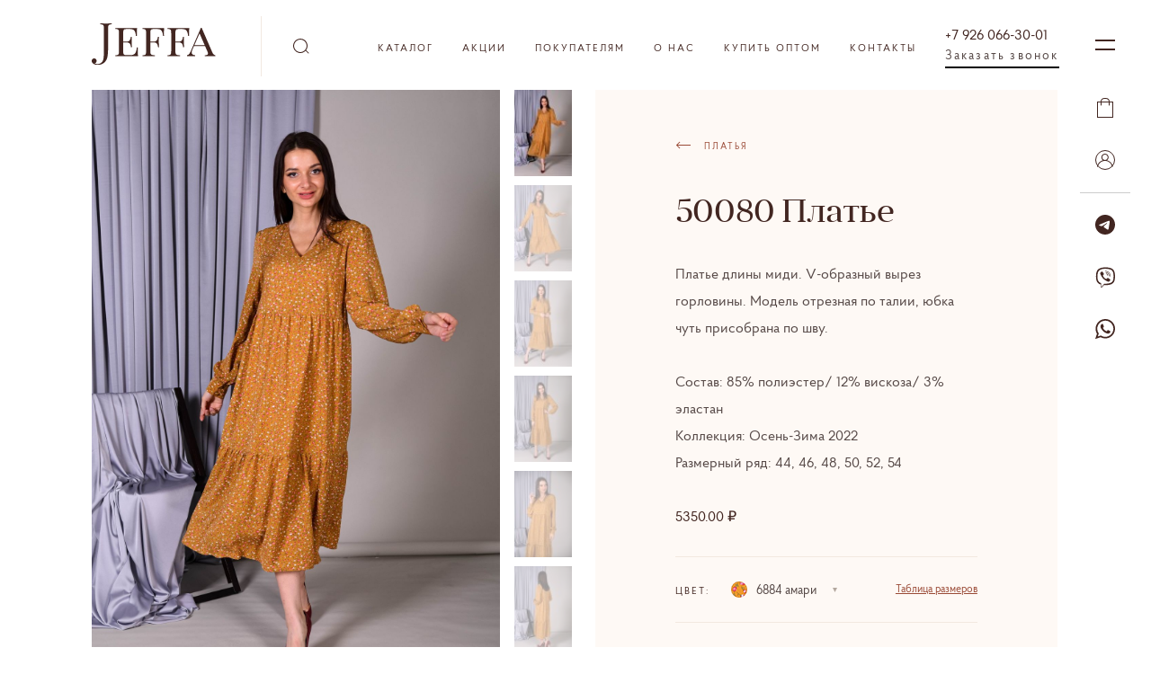

--- FILE ---
content_type: text/html; charset=UTF-8
request_url: https://jeffa-shop.ru/catalog/product/50080-plate-3
body_size: 12415
content:
<!DOCTYPE html>
<html>
<head lang="ru">

    <meta charset="utf-8">
    <title>50080 Платье</title>
    <meta name="csrf-token" content="vYheFJ54ROOjsAHOL09s2CPz2czVoQe4o92JDk4l"/>
    <meta name="description" content=""/>
    <meta name="viewport" content="width=device-width, initial-scale=1, maximum-scale=1">
    <meta http-equiv="X-UA-Compatible" content="IE=edge">
    <meta name="imagetoolbar" content="no">
    <meta name="msthemecompatible" content="no">
    <meta name="cleartype" content="on">
    <meta name="HandheldFriendly" content="True">
    <meta name="format-detection" content="telephone=no">
    <meta name="format-detection" content="address=no">
    <meta name="apple-mobile-web-app-capable" content="yes">
    <meta name="apple-mobile-web-app-status-bar-style" content="black-translucent">
    <meta name="yandex-verification" content="6536283bf185f098" />

    <link rel="apple-touch-icon" sizes="120x120" href="/apple-touch-icon.png">
    <link rel="icon" type="image/png" sizes="32x32" href="/favicon-32x32.png">
    <link rel="icon" type="image/png" sizes="16x16" href="/favicon-16x16.png">
    <link rel="manifest" href="/site.webmanifest">
    <link rel="mask-icon" href="/safari-pinned-tab.svg" color="#5bbad5">
    <meta name="msapplication-TileColor" content="#da532c">
    <meta name="theme-color" content="#ffffff">

    <meta property="og:title" content="50080 Платье">
    <meta property="og:site_name" content="jeffa">
    <meta property="og:description" content="">
    <link href="https://jeffa-shop.ru/assets/css/main.css?8a23e6acd7c9f891c0531a9ac7d2ab01f40a6c2d"
          type="text/css" rel="stylesheet">


    <script>
        let loggedIn = false;
        let wholesale = false;
    </script>

    <script type="text/javascript"
            src="https://jeffa-shop.ru/assets/js/main.js?8a23e6acd7c9f891c0531a9ac7d2ab01f40a6c2d"></script>
    <!-- Google Tag Manager -->
    <script>(function(w,d,s,l,i){w[l]=w[l]||[];w[l].push({'gtm.start':
                new Date().getTime(),event:'gtm.js'});var f=d.getElementsByTagName(s)[0],
            j=d.createElement(s),dl=l!='dataLayer'?'&l='+l:'';j.async=true;j.src=
            'https://www.googletagmanager.com/gtm.js?id='+i+dl;f.parentNode.insertBefore(j,f);
        })(window,document,'script','dataLayer','GTM-MJDLMLZ');</script>
    <!-- End Google Tag Manager -->
</head>
<body>
<!-- Google Tag Manager (noscript) -->
<noscript><iframe src="https://www.googletagmanager.com/ns.html?id=GTM-MJDLMLZ"
                  height="0" width="0" style="display:none;visibility:hidden"></iframe></noscript>
<!-- End Google Tag Manager (noscript) -->
<section class="header" id="header" :class="{search_active : searchActive }">
    
    <form action="https://jeffa-shop.ru/search">
        <div class="content">
            <div class="hum_link modal_link" data-link-id="modal_menu"></div>
            <a class="logo" href="https://jeffa-shop.ru"><img src="/assets/img/logo_jeffa.svg"/></a>
            <div class="search_input_wrapper">
                <input v-on:focusin="openSearch" type="text" autocomplete="off" v-on:keyup="inputTerm" name="term"
                       v-model="page.term"
                       value="">
                <div class="cross_close" v-on:click="clearTerm"></div>
            </div>

            <nav>
    <ul>

        <li><a href="#">Каталог</a>

            <ul>
                <li><a href="https://jeffa-shop.ru/catalog" style="padding-top: 10px;padding-bottom: 10px;">Смотреть все</a></li>
                                                                                        <li><a style="padding-top: 10px;padding-bottom: 10px;" href="https://jeffa-shop.ru/catalog/category/platya">Платья</a></li>
                                                                                                <li><a style="padding-top: 10px;padding-bottom: 10px;" href="https://jeffa-shop.ru/catalog/category/topy">Топы</a></li>
                                                                                                <li><a style="padding-top: 10px;padding-bottom: 10px;" href="https://jeffa-shop.ru/catalog/category/yubki-1">Юбки</a></li>
                                                                                                <li><a style="padding-top: 10px;padding-bottom: 10px;" href="https://jeffa-shop.ru/catalog/category/dzhempery">Джемперы</a></li>
                                                                                                <li><a style="padding-top: 10px;padding-bottom: 10px;" href="https://jeffa-shop.ru/catalog/category/bluzki">Блузки</a></li>
                                                                                                <li><a style="padding-top: 10px;padding-bottom: 10px;" href="https://jeffa-shop.ru/catalog/category/bryuki-1">Брюки</a></li>
                                                                                                <li><a style="padding-top: 10px;padding-bottom: 10px;" href="https://jeffa-shop.ru/catalog/category/zhakety-1">Жакеты</a></li>
                                                                                                <li><a style="padding-top: 10px;padding-bottom: 10px;" href="https://jeffa-shop.ru/catalog/category/shorty-1">Шорты</a></li>
                                                                                                <li><a style="padding-top: 10px;padding-bottom: 10px;" href="https://jeffa-shop.ru/catalog/category/kombinezony">Комбинезоны</a></li>
                                                                                                <li><a style="padding-top: 10px;padding-bottom: 10px;" href="https://jeffa-shop.ru/catalog/category/muzhskie-plavki">Мужские плавки</a></li>
                                                                        </ul>

                    </li>

                <li>
            <a class=""
               href="/catalog?sale=1"
               target="_self">Акции</a>

            
        </li>
                <li>
            <a class=" has-submenu "
               href="#"
               target="_self">Покупателям</a>

                            <ul>
                    <li>
                        
                        <a href="https://jeffa-shop.ru/oplata"
                           target="_self">Оплата</a>

                        
                        <a href="https://jeffa-shop.ru/dostavka"
                           target="_self">Доставка</a>

                        
                        <a href="https://jeffa-shop.ru/razmernaya-setka"
                           target="_self">Размерная сетка</a>

                        
                        <a href="https://jeffa-shop.ru/vozvrat"
                           target="_self">Возврат</a>

                                            </li>
                </ul>
            
        </li>
                <li>
            <a class=""
               href="https://jeffa-shop.ru/about"
               target="_self">О нас</a>

            
        </li>
                <li>
            <a class=""
               href="https://jeffa.ru/"
               target="_blank">Купить оптом</a>

            
        </li>
                <li>
            <a class=""
               href="https://jeffa-shop.ru/contacts"
               target="_self">Контакты</a>

            
        </li>
                <li>
            <div class="request-call">
                <a class="request-call_link" href="tel:+79260663001">+7 926 066-30-01</a>
                <div class="request-call_border modal_link" data-link-id="modal_call">Заказать звонок</div>
            </div>
        </li>
    </ul>
</nav>


            <div class="opt cart-icon  modal_link open-cart"
                 data-link-id="modal_cart" id="open-cart-link">
                <svg class="svg" width="18" height="22">
                    <use xlink:href="#svg_cart"></use>
                </svg>
            </div>
        </div>
    </form>
</section>


<section :class="{active : isResultListActive}" class="search_result_container " id="search_result">
    <div class="content" v-if="searchResults.length>0">

        <a v-for="searchResult in searchResults" class="cart_item_link" :href="searchResult.fullUrl">
            <div class="cart_item_img">
                <img :src="searchResult.defaultImageUrl400" alt="" title="">
            </div>
            <div class="cart_item_opt">
                <div v-if="parseFloat(searchResult.price_old) > parseFloat(searchResult.price)" class="price">
                    <span class="price old">{{ searchResult.formatOldPrice}} ₽</span>
                    <span class="price new">{{ searchResult.formatPrice }} ₽</span>
                </div>
                <div v-else-if="searchResult.formatPrice" class="price">{{ searchResult.formatPrice }} ₽</div>
                <div class="title">{{ searchResult.name }}</div>
                <div v-if="searchResult.colorTitle">
                    <span class="opt_text">Цвет:</span>
                    {{ searchResult.colorTitle }}
                </div>
            </div>
        </a>

    </div>
    <div v-else class="content">
        <div v-if="showMessage">
            Товары не найдены
        </div>
        <div v-else>
            Введите название товара
        </div>
    </div>
</section>


<section class="content">
        <div class="flex">
        <div class="col_2" style="position: relative;">
            <div class="product_img_ctn">
                
                    <a href="#img_1" class="modal_link  active "
                       data-link-id="modal_zoom">
                        <img src="/storage/products/30850/bcea780f-8021-43fa-971e-9dea2f777cff/bcea780f-8021-43fa-971e-9dea2f777cff_1000.jpg" srcset="/storage/products/30850/bcea780f-8021-43fa-971e-9dea2f777cff/bcea780f-8021-43fa-971e-9dea2f777cff_1920.jpg">
                    </a>

                
                    <a href="#img_2" class="modal_link "
                       data-link-id="modal_zoom">
                        <img src="/storage/products/30850/b113b321-f115-4dc4-b9da-e3a3b4b5c34d/b113b321-f115-4dc4-b9da-e3a3b4b5c34d_1000.jpg" srcset="/storage/products/30850/b113b321-f115-4dc4-b9da-e3a3b4b5c34d/b113b321-f115-4dc4-b9da-e3a3b4b5c34d_1920.jpg">
                    </a>

                
                    <a href="#img_3" class="modal_link "
                       data-link-id="modal_zoom">
                        <img src="/storage/products/30850/6168858b-b0ee-453b-aac9-4fc5a98082d4/6168858b-b0ee-453b-aac9-4fc5a98082d4_1000.jpg" srcset="/storage/products/30850/6168858b-b0ee-453b-aac9-4fc5a98082d4/6168858b-b0ee-453b-aac9-4fc5a98082d4_1920.jpg">
                    </a>

                
                    <a href="#img_4" class="modal_link "
                       data-link-id="modal_zoom">
                        <img src="/storage/products/30850/4c2f199d-bd54-4d87-9bbb-2412d1ff05a8/4c2f199d-bd54-4d87-9bbb-2412d1ff05a8_1000.jpg" srcset="/storage/products/30850/4c2f199d-bd54-4d87-9bbb-2412d1ff05a8/4c2f199d-bd54-4d87-9bbb-2412d1ff05a8_1920.jpg">
                    </a>

                
                    <a href="#img_5" class="modal_link "
                       data-link-id="modal_zoom">
                        <img src="/storage/products/30850/790e8989-975b-4e38-9d83-248e030cc50a/790e8989-975b-4e38-9d83-248e030cc50a_1000.jpg" srcset="/storage/products/30850/790e8989-975b-4e38-9d83-248e030cc50a/790e8989-975b-4e38-9d83-248e030cc50a_1920.jpg">
                    </a>

                
                    <a href="#img_6" class="modal_link "
                       data-link-id="modal_zoom">
                        <img src="/storage/products/30850/03e583f2-9fc4-4952-b32a-82b87d2975d1/03e583f2-9fc4-4952-b32a-82b87d2975d1_1000.jpg" srcset="/storage/products/30850/03e583f2-9fc4-4952-b32a-82b87d2975d1/03e583f2-9fc4-4952-b32a-82b87d2975d1_1920.jpg">
                    </a>

                
                <div class="poduct_img_nav">
                                            <img class=" active " src="/storage/products/30850/bcea780f-8021-43fa-971e-9dea2f777cff/bcea780f-8021-43fa-971e-9dea2f777cff_60.jpg">
                                            <img class="" src="/storage/products/30850/b113b321-f115-4dc4-b9da-e3a3b4b5c34d/b113b321-f115-4dc4-b9da-e3a3b4b5c34d_60.jpg">
                                            <img class="" src="/storage/products/30850/6168858b-b0ee-453b-aac9-4fc5a98082d4/6168858b-b0ee-453b-aac9-4fc5a98082d4_60.jpg">
                                            <img class="" src="/storage/products/30850/4c2f199d-bd54-4d87-9bbb-2412d1ff05a8/4c2f199d-bd54-4d87-9bbb-2412d1ff05a8_60.jpg">
                                            <img class="" src="/storage/products/30850/790e8989-975b-4e38-9d83-248e030cc50a/790e8989-975b-4e38-9d83-248e030cc50a_60.jpg">
                                            <img class="" src="/storage/products/30850/03e583f2-9fc4-4952-b32a-82b87d2975d1/03e583f2-9fc4-4952-b32a-82b87d2975d1_60.jpg">
                                    </div>
            </div>
        </div>
        <div class="col_2">
            <div class="product_options" id="product_options">
                <header>
                    <div class="bread_crumbs">
                        
                                                    <a href="https://jeffa-shop.ru/catalog/category/platya">
                                <svg class="svg white">
                                    <use xlink:href="#svg_bread_arrow"></use>
                                </svg>
                                <span>Платья</span>
                            </a>
                                            </div>
                    <h1> 50080 Платье</h1>
                                    </header>
                <div class="text_min">


                    <p>
                        
                        Платье длины миди. V-образный вырез горловины. Модель отрезная по талии, юбка чуть присобрана по шву.

                    </p>

                    <p>

                        
                            Состав: 85% полиэстер/ 12% вискоза/ 3% эластан<br>

                        
                                                    Коллекция: Осень-Зима 2022<br>
                        
                        
                            Размерный ряд: 44, 46, 48, 50, 52, 54<br>

                        
                    </p>

                </div>
                                        <span class="price ">5350.00 ₽</span>

                <br><br>
                <div class="product_options_ctn size_selector_wrapper">
                    <span class="opt_text">Цвет:</span>
                    
                        <div class="select_wrapper">
                            <div class="select_form">
                               <span class="color_item"
                                     style="background: url('/storage/patterns/af7ed818-b563-490b-abb4-b8c01877e954.jpg')
                                     ">

                                        </span>

                                6884 амари</div>
                            <div class="select_dropdown">
                                                                    <div  data-href="https://jeffa-shop.ru/catalog/product/50080-plate"
                                          class="option ">
                                        <span class="color_item"
                                              style="background: url('/storage/patterns/f63283fe-81fc-46e0-ba30-c1a6e65837b4.jpg')
                                              ">

                                        </span> 6813 шейн
                                    </div>
                                                                    <div  data-href="https://jeffa-shop.ru/catalog/product/50080-plate-1"
                                          class="option ">
                                        <span class="color_item"
                                              style="background: url('/storage/patterns/14445143-7ddb-4655-8fe2-ea3cb03b7b75.jpg')
                                              ">

                                        </span> 6867 адаги/т.синий
                                    </div>
                                                                    <div  data-href="https://jeffa-shop.ru/catalog/product/50080-plate-2"
                                          class="option ">
                                        <span class="color_item"
                                              style="background: url('/storage/patterns/e0b77538-d0f9-4472-9dff-3b32761555f4.jpg')
                                              ">

                                        </span> 6880 мольдуш
                                    </div>
                                                                    <div  class="option  active ">
                                        <span class="color_item"
                                              style="background: url('/storage/patterns/af7ed818-b563-490b-abb4-b8c01877e954.jpg')
                                              ">

                                        </span> 6884 амари
                                    </div>
                                                                    <div  data-href="https://jeffa-shop.ru/catalog/product/50080-plate-4"
                                          class="option ">
                                        <span class="color_item"
                                              style="background: url('/storage/patterns/32d22959-6d62-4b15-a8e8-f6f79dfa0b45.jpg')
                                              ">

                                        </span> 6886 стиви
                                    </div>
                                                            </div>

                        </div>
                                        <a href="#" class="size_table_link modal_link" data-link-id="modal_table_size">Таблица
                        размеров</a>
                </div>

                    <div class="product_options_ctn size_selector_wrapper">

                        
                                                <input id="product-id" value="30850" style="display: none;">
                        <input id="price" value="5350.00" style="display: none;">

                        <div class="size_selector">
                                                                                                                                <div class="size_selector_item "
                                         data-id="68"
                                         data-quantity="0"
                                         data-allowed-quantity="3">
                                        44
                                        <div class="ssi" onclick=""></div>
                                        <span>0</span>
                                    </div>
                                                                                                                                                                <div class="size_selector_item "
                                         data-id="69"
                                         data-quantity="0"
                                         data-allowed-quantity="1">
                                        46
                                        <div class="ssi" onclick=""></div>
                                        <span>0</span>
                                    </div>
                                                                                                                                                                <div class="size_selector_item "
                                         data-id="70"
                                         data-quantity="0"
                                         data-allowed-quantity="1">
                                        48
                                        <div class="ssi" onclick=""></div>
                                        <span>0</span>
                                    </div>
                                                                                                                                                                <div class="size_selector_item "
                                         data-id="71"
                                         data-quantity="0"
                                         data-allowed-quantity="1">
                                        50
                                        <div class="ssi" onclick=""></div>
                                        <span>0</span>
                                    </div>
                                                                                                                                                                <div class="size_selector_item disabled"  data-quantity="0"
                                         data-allowed-quantity="0">
                                        52
                                        <div class="ssi" onclick=""></div>
                                        <span>0</span>
                                    </div>
                                                                                                                                                                <div class="size_selector_item "
                                         data-id="74"
                                         data-quantity="0"
                                         data-allowed-quantity="2">
                                        54
                                        <div class="ssi" onclick=""></div>
                                        <span>0</span>
                                    </div>
                                                            
                        </div>
                        <div id="max-size-row-msg"></div>
                    </div>
<div id="test"></div>

                                            <div class="flex">

                            <button class="btn primary modal_link-1" id="add-to-cart" data-link-id="modal_cart"
                                    data-text="                                             Добавить в корзину
"

                            >
                                                                    Добавить в корзину
                                                            </button>

                            <div class="product_options_total">

                                                                <span class="opt_text">Выбрано:</span> <span
                                        id="total-picked">0</span>
                                шт.<br>
                                <span id="total-amount">0</span> ₽
                            </div>
                        </div>
                    


                <br>
                <br>
                            </div>
        </div>
    </div>
    </section>




<section class="footer">
    <div class="content">
        <div class="col_4">
            <div class="grid_min">
                Торговая марка JEFFA<br>
                Коллекционная женская одежда
                <div class="social_icons_ctn">
                    
                    
                    
                    
                    
                    <a href="https://www.instagram.com/jeffa_official/" class="social_link" target="_blank">
                        <svg>
                            <use xlink:href="#svg_social_instagram"></use>
                        </svg>
                    </a>
                    <a href="https://vk.com/jeffa_shop" class="social_link" target="_blank">
                        <svg>
                            <use xlink:href="#svg_social_vk"></use>
                        </svg>
                    </a>
                </div>
            </div>
        </div>
        <div class="col_4">
            <div class="grid_min">
                <nav class="footer_nav">

                    <a href="https://jeffa-shop.ru/contacts" target="_self">Контакты</a>
                        <a href="https://jeffa-shop.ru/politika-konfidencialnosti" target="_self">Политика конфиденциальности</a>
        </nav>
            </div>
        </div>
        <div class="col_4">
            <div class="grid_min">
                <a href="tel:+74997071203" class="phone">+7 (926) 066-30-01</a>
                <a href="tel:+79260663001" class="phone">+7 (926) 066-30-01</a>
                <a href="mailto:sales@jeffa-shop.ru">sales@jeffa-shop.ru</a>
                <br>
                <a href="https://segmentsoft.by/" class="clink" target="_blank" title="Разработка сайтов в Минске">Разработка
                    сайтов – segmentsoft.by</a>
            </div>
        </div>
        <div class="col_4">
            <div class="grid_min">
            </div>
        </div>
    </div>
    <div class="content bottom">
        <div class="clink">2026 © Jeffa.ru – Все права защищены</div>
    </div>
</section>
<div class="right_nav">
    <div class="hum_link modal_link" data-link-id="modal_menu"></div>


    <div class="opt cart-icon  modal_link open-cart"
         data-link-id="modal_cart">
        <svg class="svg" width="18" height="22">
            <use xlink:href="#svg_cart">
        </svg>
    </div>
                <div class="opt modal_link" data-link-id="modal_enter" id="enter-form">
            <div class="acc_name">
                <svg class="svg" width="18" height="15">
                    <use xlink:href="#svg_account">
                </svg>
            </div>
        </div>
    
    <div class="opt  border-after">
        <div class="acc_name border-0 ">
            <a href="tg://resolve?domain=Jeffa_woman"><img src="/assets/img/telegram.svg"></a>
        </div>
    </div>
    <div class="opt">
        <div class="acc_name border-0">
            <a href="viber://chat?number=+79260663001"><img src="/assets/img/viber.svg"></a>
        </div>
    </div>
    <div class="opt">
        <div class="acc_name border-0">
            <a href="https://api.whatsapp.com/send?phone=79260663001"><img src="/assets/img/whatsapp.svg"></a>
        </div>
    </div>


</div>


<section class="modal" id="modal_call">
    <div class="close cross_close">
    </div>
    <div class="col_2">
    </div>
    <div class="col_2">
        <div class="modal_content" id="call-content">
            <form id="call-form">
                <header>
                    <div class="title">Заказать звонок</div>
                </header>
                <input type="hidden" name="_token" value="vYheFJ54ROOjsAHOL09s2CPz2czVoQe4o92JDk4l">                <div class="input_wrapper">
                    <input  type="phone" name="phone" required="required" />
                    <div class="input_value">Телефон:*</div>
                    <div class="error_message"></div>
                </div>
                <button class="btn primary max" type="submit" data-text="Войти">Заказать</button>
            </form>
        </div>
    </div>
</section>




<section class="modal" id="modal_cart">
    <div class="close cross_close">
    </div>
    <div class="col_2">
    </div>
    <div class="col_2">
        <div class="modal_content" id="cart-content">
        </div>
    </div>
</section>
<section class="modal" id="modal_menu">
    <div class="close cross_close">
    </div>
    <div class="col_2">
    </div>
    <div class="col_2">
        <div class="modal_content">

            <nav class="main_menu">
    <br>

    
        <span class="title" >Коллекции</span>
                    <a class="menu_link" href="https://jeffa-shop.ru/catalog/collection/osen-zima-25-26">Осень-зима 25/26</a><br>
                    <a class="menu_link" href="https://jeffa-shop.ru/catalog/collection/vesna-leto-2025">Весна-Лето 2025</a><br>
                    <a class="menu_link" href="https://jeffa-shop.ru/catalog/collection/osen-zima-24-25">Осень-зима 24/25</a><br>
                    <a class="menu_link" href="https://jeffa-shop.ru/catalog/collection/vesna-leto-2024">Весна-Лето 2024</a><br>
                <br>
    
    <a class="title"
       href="https://jeffa-shop.ru/catalog">Каталог</a>
    
        
            
        
            
        
            
        
            
        
            
        
            
        
                            <a class="title"
                   href="https://jeffa-shop.ru/catalog/category/platya">Платья</a>
                
        
            
        
            
        
            
        
                            <a class="title"
                   href="https://jeffa-shop.ru/catalog/category/topy">Топы</a>
                
        
            
        
            
        
            
        
            
        
            
        
            
        
            
        
            
        
            
        
            
        
            
        
            
        
            
        
            
        
            
        
            
        
            
        
            
        
            
        
            
        
            
        
            
        
            
        
            
        
            
        
            
        
            
        
            
        
            
        
            
        
            
        
            
        
            
        
            
        
                            <a class="title"
                   href="https://jeffa-shop.ru/catalog/category/yubki-1">Юбки</a>
                
        
            
        
                            <a class="title"
                   href="https://jeffa-shop.ru/catalog/category/dzhempery">Джемперы</a>
                
        
            
        
            
        
            
        
                            <a class="title"
                   href="https://jeffa-shop.ru/catalog/category/bluzki">Блузки</a>
                
        
            
        
                            <a class="title"
                   href="https://jeffa-shop.ru/catalog/category/bryuki-1">Брюки</a>
                
        
            
        
            
        
            
        
                            <a class="title"
                   href="https://jeffa-shop.ru/catalog/category/zhakety-1">Жакеты</a>
                
        
                            <a class="title"
                   href="https://jeffa-shop.ru/catalog/category/shorty-1">Шорты</a>
                
        
                            <a class="title"
                   href="https://jeffa-shop.ru/catalog/category/kombinezony">Комбинезоны</a>
                
        
                            <a class="title"
                   href="https://jeffa-shop.ru/catalog/category/muzhskie-plavki">Мужские плавки</a>
                
            
</nav>

<nav class="main_menu">
    
        <a class="title" href="/catalog?sale=1">
            Акции
        </a>
            
        <a class="title" href="#">
            Покупателям
        </a>
                    <a class="menu_link"
               href="https://jeffa-shop.ru/oplata"
               target="_self">Оплата</a><br>
                    <a class="menu_link"
               href="https://jeffa-shop.ru/dostavka"
               target="_self">Доставка</a><br>
                    <a class="menu_link"
               href="https://jeffa-shop.ru/vozvrat"
               target="_self">Возврат</a><br>
                    <a class="menu_link"
               href="https://jeffa-shop.ru/razmernaya-setka"
               target="_self">Размерная сетка</a><br>
            
        <a class="title" href="https://jeffa-shop.ru/about">
            О нас
        </a>
            
        <a class="title" href="https://jeffa-shop.ru/contacts">
            Контакты
        </a>
            
        <a class="title" href="https://jeffa.ru/">
            Купить оптом
        </a>
            </nav>

    <nav class="main_menu dop">
        <a class="menu_link modal_link" href="#"  data-link-id="modal_enter">Войти</a>
    </nav>


        </div>
    </div>
</section>

    <section class="modal" id="modal_enter">
    <div class="close cross_close">
    </div>
    <div class="col_2">
    </div>
    <div class="col_2">
        <div class="modal_content">

            <form id="form-login">
                <header>
                    <div class="title">Вход</div>
                </header>
                <input type="hidden" name="remember" value="1">
                <input type="hidden" name="_token" value="vYheFJ54ROOjsAHOL09s2CPz2czVoQe4o92JDk4l">                <div class="input_wrapper">
                    <input type="email" id="loginform-email" type="email" name="email" required="required" />
                    <div class="input_value">E-mail:*</div>
                    <div class="error_message"></div>
                </div>
                
                <div class="input_wrapper">
                    <input type="password"is="" id="loginform-password" name="password" type="password" required="required" />
                    <div class="input_value">Пароль</div>
                    <div class="error_message"></div>
                </div>

                <div class="cell_r password_link">
                    <a href="#" class="forgotten-password-trigger">Я не помню пароль</a>
                </div>
                <button class="btn primary max" type="submit" data-text="Войти">Войти</button>
                <p>
                     У Вас еще нет аккаунта? 
                    <a href="https://jeffa-shop.ru/register" class="">Зарегистрируйтесь</a>
                </p>
            </form>

            <form id="forgotten-password" style="display: none;">
                <header>
                    <div class="title">Сбросить пароль</div>
                </header>

                <input type="hidden" name="_token" value="vYheFJ54ROOjsAHOL09s2CPz2czVoQe4o92JDk4l">

                <div class="input_wrapper">
                    <input type="email" type="email" name="email" required="required" />
                    <div class="input_value">E-mail:*</div>
                    <div class="error_message"></div>
                </div>
                

                <div class="cell_r password_link">
                    <a href="" class="close-forgotten-form-trigger">Войти</a>
                </div>
                <div id="forgotten-password-message" class="success" style="">

                </div>

                <button class="btn primary max" type="submit" data-text="Восстановить пароль">Восстановить пароль</button>


            </form>

        </div>
    </div>
</section>



























































<section class="modal" id="modal_table_size">
    <div class="close cross_close">
    </div>
    <div class="col_4">
    </div>
    <div class="col_3_4">
        <div class="modal_content">
            <header>
                <div class="title">Таблица размеров</div>
            </header>
            <div class="table_wrapper">
                <table>
                    <tbody>
                    <tr>
                        <td>Российский</td>
                        <td>42</td>
                        <td>44</td>
                        <td>46</td>
                        <td>48</td>
                        <td>50</td>
                        <td>52</td>
                        <td>54</td>
                    </tr>
                    <tr>
                        <td>Обхват груди (см)</td>
                        <td>82-86</td>
                        <td>86-90</td>
                        <td>90-94</td>
                        <td>94-98</td>
                        <td>98-102</td>
                        <td>102-106</td>
                        <td>106-110</td>
                    </tr>
                    <tr>
                        <td>Обхват талии (см)</td>
                        <td>62-66</td>
                        <td>66-70</td>
                        <td>70-74</td>
                        <td>74-78</td>
                        <td>78-82</td>
                        <td>82-86</td>
                        <td>86-90</td>
                    </tr>
                    <tr>
                        <td>Обхват бедер (см)</td>
                        <td>88-92</td>
                        <td>92-96</td>
                        <td>96-100</td>
                        <td>100-104</td>
                        <td>104-108</td>
                        <td>108-112</td>
                        <td>112-116</td>
                    </tr>
                    </tbody>
                </table>
            </div>
        </div>
    </div>
</section>
<section class="modal" id="modal_filters">
    <div class="close cross_close">
    </div>
    <div>
        <div class="modal_content">
        </div>
    </div>
</section>

    <section class="modal" id="modal_zoom">
        <div class="close cross_close">
        </div>
        <div class="content">

            
                <img id="img_p_1" src="/storage/products/30850/bcea780f-8021-43fa-971e-9dea2f777cff/bcea780f-8021-43fa-971e-9dea2f777cff_1920.jpg"
                     srcset="/storage/products/30850/bcea780f-8021-43fa-971e-9dea2f777cff/bcea780f-8021-43fa-971e-9dea2f777cff_1000.jpg">

            
                <img id="img_p_2" src="/storage/products/30850/b113b321-f115-4dc4-b9da-e3a3b4b5c34d/b113b321-f115-4dc4-b9da-e3a3b4b5c34d_1920.jpg"
                     srcset="/storage/products/30850/b113b321-f115-4dc4-b9da-e3a3b4b5c34d/b113b321-f115-4dc4-b9da-e3a3b4b5c34d_1000.jpg">

            
                <img id="img_p_3" src="/storage/products/30850/6168858b-b0ee-453b-aac9-4fc5a98082d4/6168858b-b0ee-453b-aac9-4fc5a98082d4_1920.jpg"
                     srcset="/storage/products/30850/6168858b-b0ee-453b-aac9-4fc5a98082d4/6168858b-b0ee-453b-aac9-4fc5a98082d4_1000.jpg">

            
                <img id="img_p_4" src="/storage/products/30850/4c2f199d-bd54-4d87-9bbb-2412d1ff05a8/4c2f199d-bd54-4d87-9bbb-2412d1ff05a8_1920.jpg"
                     srcset="/storage/products/30850/4c2f199d-bd54-4d87-9bbb-2412d1ff05a8/4c2f199d-bd54-4d87-9bbb-2412d1ff05a8_1000.jpg">

            
                <img id="img_p_5" src="/storage/products/30850/790e8989-975b-4e38-9d83-248e030cc50a/790e8989-975b-4e38-9d83-248e030cc50a_1920.jpg"
                     srcset="/storage/products/30850/790e8989-975b-4e38-9d83-248e030cc50a/790e8989-975b-4e38-9d83-248e030cc50a_1000.jpg">

            
                <img id="img_p_6" src="/storage/products/30850/03e583f2-9fc4-4952-b32a-82b87d2975d1/03e583f2-9fc4-4952-b32a-82b87d2975d1_1920.jpg"
                     srcset="/storage/products/30850/03e583f2-9fc4-4952-b32a-82b87d2975d1/03e583f2-9fc4-4952-b32a-82b87d2975d1_1000.jpg">

            
            <div class="poduct_img_nav">
                                    <a href="#img_p_1"><img class=" active "
                                                               src="/storage/products/30850/bcea780f-8021-43fa-971e-9dea2f777cff/bcea780f-8021-43fa-971e-9dea2f777cff_60.jpg"></a>
                                    <a href="#img_p_2"><img class=""
                                                               src="/storage/products/30850/b113b321-f115-4dc4-b9da-e3a3b4b5c34d/b113b321-f115-4dc4-b9da-e3a3b4b5c34d_60.jpg"></a>
                                    <a href="#img_p_3"><img class=""
                                                               src="/storage/products/30850/6168858b-b0ee-453b-aac9-4fc5a98082d4/6168858b-b0ee-453b-aac9-4fc5a98082d4_60.jpg"></a>
                                    <a href="#img_p_4"><img class=""
                                                               src="/storage/products/30850/4c2f199d-bd54-4d87-9bbb-2412d1ff05a8/4c2f199d-bd54-4d87-9bbb-2412d1ff05a8_60.jpg"></a>
                                    <a href="#img_p_5"><img class=""
                                                               src="/storage/products/30850/790e8989-975b-4e38-9d83-248e030cc50a/790e8989-975b-4e38-9d83-248e030cc50a_60.jpg"></a>
                                    <a href="#img_p_6"><img class=""
                                                               src="/storage/products/30850/03e583f2-9fc4-4952-b32a-82b87d2975d1/03e583f2-9fc4-4952-b32a-82b87d2975d1_60.jpg"></a>
                            </div>
        </div>
    </section>

<section class="gdpr">
    <div class="content flex">
        <div class="col_3_4">
            <p>
                Продолжая использовать наш сайт, вы даете согласие на обработку файлов cookie и пользовательских
                данных: сведения о местоположении; тип и версия ОС; тип и версия браузера; тип устройства и
                разрешение его экрана; источники входа на сайт; язык ОС и браузера; посещенные страницы сайта и
                действия на них; ip-адрес в целях функционирования сайта, проведения ретаргетинга, проведения
                статистических исследований и передачи третьим лицам. Если вы не хотите, чтобы ваши данные
                обрабатывались, покиньте сайт.
            </p>
        </div>
        <div class="col_4" style="text-align: right;">
            <br>
            <br>
            <button class="btn dark_theme gdpr_close" data-text="Ok">Ok</button>
        </div>
    </div>
</section>



<svg version="1.1" xmlns="http://www.w3.org/2000/svg" xmlns:xlink="http://www.w3.org/1999/xlink"
     style="display: none;">

    <symbol id="svg_search" viewBox="0 0 18 17">
        <path d="M8,0 C12.418278,0 16,3.581722 16,8 C16,9.77304806 15.4231979,11.4113768 14.4470009,12.737579 L17.7071068,16 L17,16.7071068 L13.8009216,13.5090448 C12.3433228,15.0433764 10.2833771,16 8,16 C3.581722,16 0,12.418278 0,8 C0,3.581722 3.581722,0 8,0 Z M8,1 C4.13400675,1 1,4.13400675 1,8 C1,11.8659932 4.13400675,15 8,15 C11.8659932,15 15,11.8659932 15,8 C15,4.13400675 11.8659932,1 8,1 Z"></path>
    </symbol>

    <symbol id="svg_cart" viewBox="0 0 18 22">
        <path d="M10,0 C12.209139,0 14,1.790861 14,4 L18,4 L18,22 L0,22 L0,4 L4,4 C4,1.790861 5.790861,0 8,0 L10,0 Z M17,5 L14,5 L14,8 C14,8.27614237 13.7761424,8.5 13.5,8.5 C13.2238576,8.5 13,8.27614237 13,8 L13,5 L5,5 L5,8 C5,8.27614237 4.77614237,8.5 4.5,8.5 C4.25454011,8.5 4.05039163,8.32312484 4.00805567,8.08987563 L4,8 L4,5 L1,5 L1,21 L17,21 L17,5 Z M10,1 L8,1 C6.34314575,1 5,2.34314575 5,4 L13,4 C13,2.34314575 11.6568542,1 10,1 Z"></path>
    </symbol>

    <symbol id="svg_bread_arrow" viewBox="0 0 17 9">
        <polygon
                points="4.68489016 0.644830559 5.38875 1.35516944 2.71923381 3.99983056 17 4 17 5 2.71923381 4.99983056 5.38875 7.64483056 4.68489016 8.35516944 0.794233808 4.5"></polygon>
    </symbol>


    <symbol id="svg_account" viewBox="0 0 18 15">
        <path d="M8.80909692,0 C11.0182359,0 12.8090969,1.790861 12.8090969,4 C12.8090969,5.36451935 12.1258539,6.56945874 11.082819,7.29136712 C14.3657002,8.14435019 16.9192156,10.8055409 17.6183586,14.1480497 C17.3426492,14.4464235 17.0521981,14.7301598 16.7480265,14.9987143 C16.2549245,11.0601337 12.9007487,8.01153882 8.83220987,8.00003268 L8.80909692,8 C8.8013984,8 8.79370497,7.99997825 8.78601667,7.99993481 L8.80909692,8 C4.72980839,8 1.36363193,11.0531957 0.871109828,14.9990449 C0.566628142,14.7307776 0.275844639,14.4467476 0,14.1486911 C0.699008047,10.8056571 3.25249903,8.14437124 6.53511144,7.28975232 C5.49217422,6.56916651 4.80909692,5.36435388 4.80909692,4 C4.80909692,1.790861 6.59995792,0 8.80909692,0 Z M8.80909692,1 C7.15224267,1 5.80909692,2.34314575 5.80909692,4 C5.80909692,5.65685425 7.15224267,7.00001973 8.80909692,7.00001973 L8.7900499,7.00001973 C8.79639737,7.00001973 8.80274637,7.00001973 8.80909692,7.00001973 L8.82824697,6.99994016 C10.4762883,6.98963829 11.8090969,5.65046622 11.8090969,4 C11.8090969,2.34314575 10.4659512,1 8.80909692,1 Z"></path>
    </symbol>


    <symbol id="svg_social_linkedin" viewBox="0 0 24 24">
        <path d="M22.2624434,0 L1.73755656,0 C0.760180995,0 0,0.753363229 0,1.72197309 L0,22.2780269 C0,23.2466368 0.760180995,24 1.73755656,24 L22.2624434,24 C23.239819,24 24,23.2466368 24,22.2780269 L24,1.72197309 C24,0.753363229 23.239819,0 22.2624434,0 Z M7,20 L3,20 L3,9 L7,9 L7,20 Z M5,8 L5,8 L5,8 C3.84210526,8 3,7.05882353 3,6 C3,4.82352941 3.73684211,4 5,4 C6.15789474,4 7,4.94117647 7,6 C7,7.05882353 6.26315789,8 5,8 Z M20,20 L16.368932,20 L16.368932,14.3428571 C16.368932,12.8761905 15.8349515,11.9333333 14.5533981,11.9333333 C13.592233,11.9333333 12.9514563,12.5619048 12.7378641,13.1904762 C12.631068,13.4 12.631068,13.7142857 12.631068,14.0285714 L12.631068,19.8952381 L9,19.8952381 C9,19.8952381 9,10.3619048 9,9.31428571 L12.631068,9.31428571 L12.631068,10.7809524 C13.0582524,10.047619 13.9126214,9 15.8349515,9 C18.184466,9 20,10.4666667 20,13.7142857 L20,20 Z"></path>
    </symbol>
    <symbol id="svg_social_facebook" viewBox="0 0 24 24">
        <path d="M24,12 C24,5.37257812 18.6274219,-3.55271368e-15 12,-3.55271368e-15 C5.37257813,-3.55271368e-15 0,5.37257812 0,12 C0,17.9895469 4.38822656,22.9539844 10.125,23.8542187 L10.125,15.46875 L7.078125,15.46875 L7.078125,12 L10.125,12 L10.125,9.35625 C10.125,6.34875 11.9165156,4.6875 14.6575781,4.6875 C15.9704766,4.6875 17.34375,4.921875 17.34375,4.921875 L17.34375,7.875 L15.8305781,7.875 C14.3398828,7.875 13.875,8.80000781 13.875,9.74899219 L13.875,12 L17.203125,12 L16.6710938,15.46875 L13.875,15.46875 L13.875,23.8542187 C19.6117734,22.9539844 24,17.9895469 24,12"></path>
    </symbol>
    <symbol id="svg_social_instagram" viewBox="0 0 24 24">
        <path d="M12,0.2 C8.8,0.2 8.4,0.2 7.1,0.3 C5.8,0.4 5,0.6 4.2,0.8 C3.4,1.1 2.8,1.5 2.1,2.2 C1.4,2.9 1,3.5 0.7,4.3 C0.4,5.1 0.2,5.9 0.2,7.2 C0.1,8.5 0.1,8.9 0.1,12.1 C0.1,15.3 0.1,15.7 0.2,17 C0.3,18.3 0.5,19.1 0.7,19.9 C1,20.7 1.4,21.3 2.1,22 C2.8,22.7 3.4,23.1 4.2,23.4 C5,23.7 5.8,23.9 7.1,23.9 C8.4,24 8.8,24 12,24 C15.2,24 15.6,24 16.9,23.9 C18.2,23.8 19,23.6 19.8,23.4 C20.6,23.1 21.2,22.7 21.9,22 C22.6,21.3 23,20.7 23.3,19.9 C23.6,19.1 23.8,18.3 23.8,17 C23.9,15.7 23.9,15.3 23.9,12.1 C23.9,8.9 23.9,8.5 23.8,7.2 C23.7,5.9 23.5,5.1 23.3,4.3 C23,3.5 22.6,2.9 21.9,2.2 C21.2,1.5 20.6,1.1 19.8,0.8 C19,0.5 18.2,0.3 16.9,0.3 C15.6,0.2 15.2,0.2 12,0.2 L12,0.2 Z M10.9,2.3 C11.2,2.3 11.6,2.3 12,2.3 C15.1,2.3 15.5,2.3 16.8,2.4 C17.9,2.5 18.6,2.6 19,2.8 C19.6,3 19.9,3.3 20.4,3.7 C20.8,4.1 21.1,4.5 21.3,5.1 C21.5,5.5 21.7,6.1 21.7,7.3 C21.8,8.5 21.8,8.9 21.8,12.1 C21.8,15.3 21.8,15.6 21.7,16.9 C21.6,18 21.5,18.7 21.3,19.1 C21.1,19.7 20.8,20 20.4,20.5 C20,20.9 19.6,21.2 19,21.4 C18.6,21.6 18,21.8 16.8,21.8 C15.6,21.9 15.2,21.9 12,21.9 C8.9,21.9 8.5,21.9 7.2,21.8 C6.1,21.7 5.4,21.6 5,21.4 C4.4,21.2 4.1,20.9 3.6,20.5 C3.1,20.1 2.9,19.7 2.7,19.1 C2.5,18.7 2.3,18.1 2.3,16.9 C2.2,15.7 2.2,15.3 2.2,12.1 C2.2,9 2.2,8.6 2.3,7.3 C2.4,6.2 2.5,5.5 2.7,5.1 C2.9,4.5 3.2,4.2 3.6,3.7 C4,3.3 4.4,3 5,2.8 C5.4,2.6 6,2.4 7.2,2.4 C8.3,2.3 8.7,2.3 10.9,2.3 L10.9,2.3 Z M18.3,4.3 C17.5,4.3 16.9,4.9 16.9,5.7 C16.9,6.5 17.5,7.1 18.3,7.1 C19.1,7.1 19.7,6.5 19.7,5.7 C19.7,4.9 19.1,4.3 18.3,4.3 L18.3,4.3 Z M12,5.9 C8.7,5.9 5.9,8.6 5.9,12 C5.9,15.3 8.6,18.1 12,18.1 C15.3,18.1 18.1,15.4 18.1,12 C18.1,8.6 15.3,5.9 12,5.9 L12,5.9 Z M12,8.1 C14.2,8.1 15.9,9.9 15.9,12 C15.9,14.2 14.1,15.9 12,15.9 C9.8,15.9 8.1,14.1 8.1,12 C8.1,9.8 9.8,8.1 12,8.1 Z"></path>
    </symbol>
    <symbol id="svg_social_vk" viewBox="0 0 24 24">
        <path d="M13.1614516,19.9938167 C13.7704262,19.9938167 14.0194159,19.587822 14.0124161,19.0788287 C13.9814174,17.1618538 14.7263864,16.1298673 16.0713304,17.4748497 C17.5592684,18.9628302 17.8672555,19.9938167 19.6741802,19.9938167 L22.8740469,19.9938167 C23.6820132,19.9938167 24,19.7338201 24,19.3258254 C24,18.4628367 22.5790592,16.9398567 21.3751094,15.8218713 C19.6891796,14.2568918 19.6101829,14.2198923 21.0621224,12.335917 C22.8630474,9.99694764 25.2189492,6.9999869 23.135036,6.9999869 L19.1542019,6.9999869 C18.3822341,6.9999869 18.3262364,7.4349812 18.0512479,8.08297271 C17.0562893,10.429942 15.1653681,13.4699021 14.447398,13.0049082 C13.6964293,12.5199146 14.040415,10.5989398 14.0974126,7.74397715 C14.112412,6.98998703 14.1084121,6.4729938 12.9564601,6.20499731 C12.3274864,6.05999921 11.7155119,6 11.1475355,6 C8.87463022,6 7.30669555,6.95298752 8.19765843,7.11898534 C9.76859298,7.4119815 9.61759927,10.810937 9.25161452,12.2789177 C8.6136411,14.8348843 6.21574101,10.2549443 5.21678263,7.97397414 C4.97579268,7.42598132 4.90179576,6.9999869 4.04183159,6.9999869 L0.78696721,6.9999869 C0.294987709,6.9999869 0,7.1599848 0,7.51598014 C0,8.11797226 2.95987667,14.2358921 5.78575893,17.2858522 C8.5416441,20.2608132 11.2655306,19.9938167 13.1614516,19.9938167 L13.1614516,19.9938167 Z"></path>
    </symbol>
    <symbol id="svg_social_youtube" viewBox="0 0 24 24">
        <path d="M12.2390338,4.00057195 C13.5331018,4.00570481 19.7041773,4.05395369 21.3765409,4.50749315 C22.4093591,4.78675928 23.2224955,5.60961412 23.4984955,6.65456573 C23.9544459,8.37625195 23.9958959,11.7985047 23.9996641,12.4065036 L23.9996641,12.5934152 C23.9958959,13.2013956 23.9544459,16.6235577 23.4984955,18.3454932 C23.2224955,19.3903077 22.4093591,20.2131625 21.3765409,20.4925657 C19.7041773,20.9459827 13.5331018,20.9942185 12.2390338,20.99935 L11.7610479,20.99935 C10.4669784,20.9942185 4.29589004,20.9459827 2.62340455,20.4925657 C1.59072273,20.2131625 0.77745,19.3903077 0.50145,18.3454932 C0.0608177686,16.6809555 0.00740780115,13.4276506 0.000933865704,12.6634266 L0.000933865704,12.3364901 C0.00740780115,11.572244 0.0608177686,8.31886241 0.50145,6.65456573 C0.77745,5.60961412 1.59072273,4.78675928 2.62340455,4.50749315 C4.29589004,4.05395369 10.4669784,4.00570481 11.7610479,4.00057195 Z M9.54545455,8.91228912 L9.54545455,16.0876601 L15.8181818,12.5001117 L9.54545455,8.91228912 Z"></path>
    </symbol>
    <symbol id="svg_social_twitter" viewBox="0 0 24 24">
        <path d="M22,-5.32907052e-15 C23.1045695,-5.53197664e-15 24,0.8954305 24,2 L24,22 C24,23.1045695 23.1045695,24 22,24 L2,24 C0.8954305,24 -5.19379977e-15,23.1045695 -5.32907052e-15,22 L-5.32907052e-15,2 C-5.46434127e-15,0.8954305 0.8954305,-5.12616439e-15 2,-5.32907052e-15 L22,-5.32907052e-15 Z M14.941147,5.90351996 C13.2390554,5.90351996 11.8557301,7.28362863 11.8557301,8.98176234 C11.8557301,9.22178124 11.8858024,9.45579967 11.9339181,9.68381762 C9.37175904,9.5578077 7.09829398,8.32771084 5.57663614,6.46756438 C5.312,6.92360028 5.16163855,7.45164186 5.16163855,8.01568627 C5.16163855,9.08377038 5.70895422,10.0258446 6.53293494,10.577888 C6.02772048,10.5598866 5.55257831,10.4218757 5.13758072,10.1938578 L5.13758072,10.2358611 L5.13758072,10.2358611 C5.13758072,11.7239783 6.20213976,12.9720765 7.60952289,13.2540987 C7.3509012,13.3261044 7.0802506,13.3621073 6.79757108,13.3621073 C6.59909398,13.3621073 6.40663133,13.3441058 6.22018313,13.308103 C6.61112289,14.5321994 7.75386988,15.4202693 9.10110843,15.4442712 C8.04256386,16.2723364 6.71336867,16.7643751 5.2698988,16.7643751 C5.02330602,16.7643751 4.77671325,16.7523742 4.53613494,16.7223718 C5.89540241,17.5864399 7.51930602,18.09648 9.25748434,18.09648 C14.9291181,18.09648 18.0325783,13.4041106 18.0325783,9.34179069 C18.0325783,9.2097803 18.0325783,9.0777699 18.0265639,8.94575951 C18.6280096,8.51372549 19.1512675,7.96768249 19.5662651,7.34963383 C19.0129349,7.5956532 18.4175036,7.75766596 17.792,7.8356721 C18.4295325,7.45764233 18.9167036,6.85159461 19.1512675,6.13153792 C18.5558361,6.48556579 17.8942458,6.73758564 17.1905542,6.8755965 C16.6251952,6.27554926 15.8252723,5.90351996 14.941147,5.90351996 Z"
              id="Combined-Shape"></path>
    </symbol>
    <symbol id="svg_filters" viewBox="0 0 17 16">
        <path d="M15,0 L15.0004345,3.05009729 C16.1413382,3.28190033 17,4.29067455 17,5.5 C17,6.70932545 16.1413382,7.71809967 15.0004345,7.94990271 L15,16 L14,16 L13.9995655,7.94990271 C12.8586618,7.71809967 12,6.70932545 12,5.5 C12,4.29067455 12.8586618,3.28190033 13.9995655,3.05009729 L14,0 L15,0 Z M9,0 L9.00043449,9.05009729 C10.1413382,9.28190033 11,10.2906746 11,11.5 C11,12.7093254 10.1413382,13.7180997 9.00043449,13.9499027 L9,16 L8,16 L7.99956551,13.9499027 C6.85866183,13.7180997 6,12.7093254 6,11.5 C6,10.2906746 6.85866183,9.28190033 7.99956551,9.05009729 L8,0 L9,0 Z M3,0 L3.00043449,3.05009729 C4.14133817,3.28190033 5,4.29067455 5,5.5 C5,6.70932545 4.14133817,7.71809967 3.00043449,7.94990271 L3,16 L2,16 L1.99855713,7.94969761 C0.858155918,7.71750521 0,6.70896913 0,5.5 C0,4.29067455 0.858661832,3.28190033 1.99956551,3.05009729 L2,0 L3,0 Z M8.5,10 L8.34038952,10.0083916 L8.23153064,10.0239577 L8.23153064,10.0239577 L8.12637064,10.0469045 C7.47871509,10.2129433 7,10.8005667 7,11.5 C7,12.2223655 7.51062085,12.8254692 8.19060837,12.9680567 L8.26488514,12.9816806 L8.26488514,12.9816806 L8.34067377,12.9916384 L8.5,13 L8.65961048,12.9916084 L8.76846936,12.9760423 L8.76846936,12.9760423 L8.87362936,12.9530955 C9.52128491,12.7870567 10,12.1994333 10,11.5 C10,10.7776345 9.48937915,10.1745308 8.80939163,10.0319433 L8.73511486,10.0183194 L8.73511486,10.0183194 L8.65924679,10.0083532 L8.5,10 Z M2.5,4 L2.34038952,4.00839162 L2.18986157,4.03210008 L2.1253754,4.04715999 C1.47822472,4.21354544 1,4.80092503 1,5.5 C1,6.22236552 1.51062085,6.82546915 2.19060837,6.96805671 L2.26488514,6.98168056 L2.26488514,6.98168056 L2.34047156,6.99161705 L2.5,7 L2.65961048,6.99160838 L2.76846936,6.97604231 L2.76846936,6.97604231 L2.87362936,6.95309553 C3.52128491,6.78705666 4,6.19943328 4,5.5 C4,4.77763448 3.48937915,4.17453085 2.80939163,4.03194329 L2.73511486,4.01831944 L2.73511486,4.01831944 L2.65924679,4.0083532 L2.5,4 Z M14.5,4 L14.3403895,4.00839162 L14.2315306,4.02395769 L14.2315306,4.02395769 L14.1263706,4.04690447 C13.4787151,4.21294334 13,4.80056672 13,5.5 C13,6.22236552 13.5106208,6.82546915 14.1906084,6.96805671 L14.2648851,6.98168056 L14.2648851,6.98168056 L14.3406738,6.99163842 L14.5,7 L14.6596105,6.99160838 L14.7684694,6.97604231 L14.7684694,6.97604231 L14.8736294,6.95309553 C15.5212849,6.78705666 16,6.19943328 16,5.5 C16,4.77763448 15.4893792,4.17453085 14.8093916,4.03194329 L14.7351149,4.01831944 L14.7351149,4.01831944 L14.6592468,4.0083532 L14.5,4 Z"
              id="Shape" fill="#422621">
    </symbol>
</svg>

<!-- <svg class="svg white"><use xlink:href="#svg_messenger"></svg> -->





    <script>

        jQuery(function () {

            $('.product_options_ctn .option[data-href]').click(function () {
                document.location.href = $(this).data('href');
            });

        });

    </script>


<script type="text/javascript"
        src="https://jeffa-shop.ru/js/app.js?8a23e6acd7c9f891c0531a9ac7d2ab01f40a6c2d"></script>
</body>
</html>


--- FILE ---
content_type: text/css
request_url: https://jeffa-shop.ru/assets/css/main.css?8a23e6acd7c9f891c0531a9ac7d2ab01f40a6c2d
body_size: 54980
content:
@charset "UTF-8";/*! normalize.css v8.0.1 | MIT License | github.com/necolas/normalize.css */button,hr,input{overflow:visible}progress,sub,sup{vertical-align:baseline}.slick-dots,ul{list-style:none}html{line-height:1.15;-webkit-text-size-adjust:100%}body{margin:0}details,main{display:block}h1{margin:.67em 0}hr{box-sizing:content-box;height:0}code,kbd,pre,samp{font-family:monospace,monospace;font-size:1em}a{background-color:transparent}abbr[title]{border-bottom:none;text-decoration:underline;text-decoration:underline dotted}small{font-size:80%}sub,sup{font-size:75%;line-height:0;position:relative}sub{bottom:-.25em}sup{top:-.5em}img{border-style:none}button,input,optgroup,select,textarea{font-family:inherit;font-size:100%;line-height:1.15;margin:0}button,input{}button,select{text-transform:none}[type=button],[type=reset],[type=submit],button{-webkit-appearance:button}[type=button]::-moz-focus-inner,[type=reset]::-moz-focus-inner,[type=submit]::-moz-focus-inner,button::-moz-focus-inner{border-style:none;padding:0}[type=button]:-moz-focusring,[type=reset]:-moz-focusring,[type=submit]:-moz-focusring,button:-moz-focusring{outline:ButtonText dotted 1px}fieldset{padding:.35em .75em .625em}legend{box-sizing:border-box;color:inherit;display:table;max-width:100%;padding:0;white-space:normal}textarea{overflow:auto}[type=checkbox],[type=radio]{box-sizing:border-box;padding:0}[type=number]::-webkit-inner-spin-button,[type=number]::-webkit-outer-spin-button{height:auto}[type=search]{-webkit-appearance:textfield;outline-offset:-2px}[type=search]::-webkit-search-decoration{-webkit-appearance:none}::-webkit-file-upload-button{-webkit-appearance:button;font:inherit}summary{display:list-item}[hidden],template{display:none}#modal_menu .menu_link,.footer a,.header nav ul li a,.opt_text{display:inline-block;color:#422621;font-size:11px;text-transform:uppercase;text-decoration:none;letter-spacing:2px;position:relative}.accordion .accordion_item header span:after,.accordion .accordion_item header span:before,.btn:after,.btn:before,.checkbox_wrapper span:after,.general_slider .curtain,.general_slider .slick-next:before,.general_slider .slick-prev:before,.global_overlay,.header .opt svg,.message:before,.right_nav .opt div,.right_nav .opt svg,.size_selector .size_selector_item .c_minus,.size_selector .size_selector_item .c_plus,.size_selector .size_selector_item .ssi{top:0;bottom:0;left:0;right:0;margin:auto;position:absolute}#modal_menu .main_menu.dop .acc_name,.cart_item_link .cart_item_img span,.checkbox_wrapper input[type=radio]+span,.checkbox_wrapper input[type=radio]+span:after,.color_filter.checked:after,.color_item,.message:before,.right_nav .opt div,.size_selector .size_selector_item span{border-radius:100%}.global_overlay{opacity:.7;background:#FF9381;position:fixed;z-index:9}.cart_item_link .cart_item_img span,.size_selector .size_selector_item span{position:absolute;top:-5px;background:#422621;color:#fff;width:20px;height:20px;line-height:20px;font-size:12px;text-align:center;letter-spacing:0;visibility:hidden;box-shadow:0 3px 5px 0 rgba(66,38,33,.3)}.cross_close:after,.cross_close:before,.hum_link:after,.hum_link:before{content:'';position:absolute;top:0;bottom:0;right:0;left:0;margin:auto;height:2px;width:22px;background:#422621;transition:all .3s ease-in-out}@font-face{font-family:anglecia_pro_dspregular;src:url(../fonts/AngleciaProDisplay-Regular-webfont.eot);src:url(../fonts/AngleciaProDisplay-Regular-webfont.eot?#iefix) format("embedded-opentype"),url(../fonts/AngleciaProDisplay-Regular-webfont.woff2) format("woff2"),url(../fonts/AngleciaProDisplay-Regular-webfont.woff) format("woff"),url(../fonts/AngleciaProDisplay-Regular-webfont.ttf) format("truetype");font-weight:400;font-style:normal}@font-face{font-family:proba_proregular;src:url(../fonts/probapro-regular-webfont.eot);src:url(../fonts/probapro-regular-webfont.eot?#iefix) format("embedded-opentype"),url(../fonts/probapro-regular-webfont.woff2) format("woff2"),url(../fonts/probapro-regular-webfont.woff) format("woff"),url(../fonts/probapro-regular-webfont.ttf) format("truetype");font-weight:400;font-style:normal}body{line-height:30px;font-size:18px;color:#564947;font-family:proba_proregular;font-weight:400;-webkit-font-smoothing:antialiased}.product_options h1,.title,h1,h2{font-family:anglecia_pro_dspregular;color:#422621;font-weight:400;font-size:50px;line-height:60px;max-width:900px}blockquote,p,ul{max-width:770px}.title,h1{padding-top:50px}@media screen and (max-width:1024px){.title,h1{font-size:30px;line-height:40px;padding-top:40px;margin-bottom:40px}}.product_options h1,h2{font-size:36px;line-height:50px}@media screen and (max-width:1024px){.product_options h1,h2{font-size:24px;line-height:30px;padding-top:20px;margin-bottom:20px}}.product_options h1{padding-top:10px}p{margin:30px 0}b,strong{background:#FFF3DA;font-weight:400;padding:0 3px}a{color:#9A4A36}a:hover{text-decoration:none}.danger{color:#FF4324}.success{color:#00B172}.checkbox_wrapper.disabled,.disable{color:#B1A3A0}.text_min{font-size:16px}blockquote{font-style:italic;background:#FEF9F5;margin:40px 0;padding:60px;box-sizing:border-box}ul{padding:0}ul li{margin:20px 0;padding:0 0 0 50px;position:relative}ul li:before{content:'';top:15px;position:absolute;height:1px;background:#D4C5C2;width:30px;left:0}.footer .content.bottom .clink,.footer a.clink{color:#C3B8AF;text-transform:none;letter-spacing:0;font-size:14px}.footer{background:#FEF9F5;color:#847876;font-size:14px}.footer .content{padding-top:100px;display:-ms-flexbox;display:flex}.footer a{display:block}.footer a.phone{font-size:14px;letter-spacing:0}.footer .content.bottom{padding-top:20px;padding-bottom:20px;margin-top:90px;border-top:1px solid #F2E8E0}.footer .content.bottom .clink{margin-left:25%}.footer .social_icons_ctn{display:-ms-flexbox;display:flex;margin:20px 0}.footer .social_icons_ctn a{margin-right:10px}@media screen and (max-width:768px){.footer .content .grid_min,.footer .content.bottom .clink{margin:0}.footer .content{-ms-flex-wrap:wrap;flex-wrap:wrap;-ms-flex-direction:column;flex-direction:column;text-align:center}.footer .content .col_4{width:100%}.footer .content .col_4:nth-child(2){display:none}.footer .content .social_icons_ctn{-ms-flex-pack:center;justify-content:center}}.header{height:100px;line-height:25px}.header .content{top:18px;position:relative;height:67px}.header .search_input_wrapper{border-left:1px solid #F2E8E0;width:280px;background:url(../img/ic_search.svg) 35px center no-repeat;position:absolute;top:0;bottom:0;margin:auto auto auto 188px;display:-ms-flexbox;display:flex;-ms-flex-align:center;align-items:center}.header .search_input_wrapper input,.header .search_input_wrapper span{padding:10px 0 10px 65px}.header .search_input_wrapper span{position:absolute;left:0;color:#BAB1AA;font-size:16px}.header .search_input_wrapper input{background:0 0;outline:0;z-index:2;width:100%;border:none}.header nav{position:absolute;right:8%;top:0;z-index:4}@media screen and (max-width:1220px){.header nav{display:none}}.header nav ul{display:-ms-flexbox;display:flex;margin:0;-ms-flex-align:center;align-items:center;max-width:800px}.header nav ul li{padding:0;margin:0}.header nav ul li:before{display:none}.header nav ul li:last-child a{padding-right:0}.header nav ul li a{padding:23px 16px 20px;display:block}.header nav ul li a.request-call_link{padding:0!important;line-height:18px;font-size:16px;letter-spacing:0}.header nav ul li a.request-call_link:before{display:none}.header nav ul li a:before{content:'';position:absolute;bottom:16px;height:1px;background:#422621;left:16px;right:16px;margin:auto;transform:scaleX(0);transition:all .4s ease-out}.btn:before,.btn:hover:after,.header nav ul li ul li a{transition:all .3s ease-in-out}.header nav ul li .request-call_border{border-bottom:2px solid #000;font-size:14px;display:inline-block;letter-spacing:2.2px;text-align:center;width:100%}.header nav ul li .request-call{margin-left:16px}.header nav ul li:hover a:before{transform:scaleX(1)}.header nav ul li:hover ul{display:block;animation-name:ddmenu_animation;animation-duration:.3s}@keyframes ddmenu_animation{from{transform:scale(.9);opacity:0}}.header nav ul li ul{display:none;background:#fff;position:absolute;box-shadow:0 20px 40px 0 rgba(120,107,97,.12);z-index:4}.header nav ul li ul li{min-width:200px}.header nav ul li ul li a{line-height:20px}.header nav ul li ul li a:hover{color:#9A4A36;background:#FEF9F5}.header nav ul li ul li a:before{display:none}.header .hum_link,.header .opt{display:none;position:relative}.header .cross_close,.header.search_active nav{display:none}.header.search_active .cross_close{display:block;background:#fff}.header.search_active .search_input_wrapper{background-color:#fff;width:70%;z-index:2}@media screen and (max-width:414px){.header.search_active .search_input_wrapper{right:0;left:0}.header.search_active .search_input_wrapper input{width:auto}.header.search_active .opt{display:none}}@media screen and (max-width:768px){.header{height:auto}.header .logo{margin:auto;position:absolute;width:100px;left:0;right:0;top:18px}.header .logo img{height:30px;width:auto;margin:auto}.header .content{display:-ms-flexbox;display:flex;padding:0;-ms-flex-align:stretch;align-items:stretch;top:0}.header .hum_link{display:block;width:60px;height:auto}.header .opt{width:60px;display:block;right:0;position:absolute;top:0;height:100%}.header .search_input_wrapper{border-left:none;width:auto;padding:0;margin:0;right:60px}.header .search_input_wrapper input{width:0}.header .search_input_wrapper span{display:none}}.logo{width:138px;display:block;margin:8px 50px 0 0;float:left}.logo img{display:block;width:100%}.search_result_container{position:absolute;min-height:200px;background:#FEF9F5;width:100%;display:none;z-index:5}.search_result_container.active{display:block}.search_result_container .content{padding-left:calc(8% + 188px);padding-right:20%;padding-top:40px;padding-bottom:40px;display:-ms-flexbox;display:flex;-ms-flex-wrap:wrap;flex-wrap:wrap}.search_result_container .cart_item_link{padding:15px 0;width:50%}.search_result_container .cart_item_link .cart_item_img{width:58px}.search_result_container .cart_item_link .cart_item_opt{display:-ms-flexbox;display:flex;-ms-flex-flow:column;flex-flow:column}.search_result_container .cart_item_link .cart_item_opt .title{padding:0}.search_result_container .cart_item_link .cart_item_opt .price{position:relative;-ms-flex-order:3;order:3;margin-right:8px}@media screen and (max-width:768px){.search_result_container .content{padding:20px 4%}.right_nav{display:none}}.btn,.btn:after,.btn:before{padding:18px 30px}@media screen and (max-width:414px){.search_result_container .content{-ms-flex-wrap:wrap;flex-wrap:wrap;-ms-flex-direction:row;flex-direction:row}.search_result_container .cart_item_link{width:100%}}.right_nav{width:8%;position:fixed;right:0;top:0;bottom:0;background:#fff}.border-after,.btn,.checkbox_wrapper,.right_nav .opt{position:relative}.right_nav .opt{display:block;width:40px;height:40px;margin:18px auto;cursor:pointer;color:#422621}.right_nav .opt:nth-child(2){margin-top:100px;color:red}.right_nav .opt div,.right_nav .opt svg{text-align:center}.right_nav .opt div.border-0{border:none}.right_nav .opt div.border-0 img{width:22px}.right_nav .opt div{border:1px solid #422621;font-size:14px;height:22px;width:22px;line-height:22px;box-sizing:border-box}.border-after{margin:32px auto 18px!important}.border-after:after{position:absolute;content:"";top:-16px;left:-8px;width:calc(100% + 16px);height:1px;background:#ccc}.hum_link{height:100px;position:absolute;top:0;left:0;right:0;cursor:pointer}.hum_link:after{top:-10px}.hum_link:before{bottom:-10px}.hum_link:hover:after{transform:translateY(-2px)}.hum_link:hover:before{transform:translateY(2px)}input,textarea{border-radius:0!important}input[type=number]::-webkit-inner-spin-button,input[type=number]::-webkit-outer-spin-button{-webkit-appearance:none;margin:0}input[type=number],input[type=number]:focus,input[type=number]:hover{-webkit-appearance:none;appearance:none;-moz-appearance:textfield}.btn{color:#422621;display:-ms-inline-flexbox;display:inline-flex;border:1px solid #422621;font-size:14px;line-height:25px;text-decoration:none;text-align:center;cursor:pointer;outline:0;box-sizing:border-box;background:0 0;overflow:hidden}.btn.primary,.btn:before{background:#422621;color:#fff}.btn:after{content:attr(data-text);color:#fff;transform:translateY(-30%);opacity:0}.btn:before{content:'';transform:translateY(-100%)}.btn:hover:after,.btn:hover:before{transform:translate(0);opacity:1}.btn:hover:after{transition-delay:.2s}.btn.primary{box-shadow:0 10px 20px 0 rgba(66,38,33,.2)}.btn.primary:before{background:#000}.btn.primary:disabled{background:#B1A3A0;border-color:#B1A3A0;box-shadow:none}.btn.primary:disabled:after,.btn.primary:disabled:before{display:none}.btn.max{display:block;width:100%}.btn.dark_theme{border-color:#fff;color:#fff}.btn.dark_theme:before{background:#fff}.btn.dark_theme:after{color:#422621}.checkbox_wrapper{display:inline-block;font-size:14px;line-height:18px;padding:0 0 0 28px;margin:8px 0}.checkbox_wrapper span{border:1px solid #D4C5C2;width:18px;height:18px;display:block;position:absolute;left:0;top:-1px;transition:all .3s ease-in-out;transition-duration:.2s}.checkbox_wrapper span:after{content:'s';background-color:#422621;width:18px;height:18px;opacity:0}.checkbox_wrapper.disabled:hover span{background:#fff}.checkbox_wrapper input{opacity:0;position:absolute;top:0;bottom:0}.checkbox_wrapper input:checked+span{border-color:#422621}.checkbox_wrapper input:checked+span:after{opacity:1}.checkbox_wrapper input[type=checkbox]+span:after{background-image:url(../img/check.svg);background-position:center;background-repeat:no-repeat}.checkbox_wrapper input[type=radio]+span:after{transform:scale(.6)}.checkbox_wrapper:hover span{background:#FEF9F5}input,textarea{padding:18px 20px;line-height:20px;border:1px solid #D4C5C2;font-size:16px;outline:0}textarea{height:110px;margin:0;display:block}.input_wrapper{position:relative;margin-bottom:45px;font-size:16px;color:#7A6D6A;background:#fff}.input_wrapper input:focus+div,.input_wrapper textarea:focus+div,.input_wrapper.active input+div,.input_wrapper.active textarea+div{transform:translateY(20px);opacity:0}.input_wrapper input:focus~span,.input_wrapper textarea:focus~span,.input_wrapper.active input~span,.input_wrapper.active textarea~span{transform:none;opacity:1;transition-delay:.2s}.input_wrapper div,.input_wrapper span{transition:all .3s ease-in-out}.input_wrapper span{position:absolute;display:block;top:-30px;transform:translateY(-10px);opacity:0;z-index:1;font-size:14px}.input_wrapper input,.input_wrapper textarea{background:0 0;outline:0;width:calc(100% - 42px);z-index:2;position:relative;transition:all .3s ease-in-out}.input_wrapper input:focus,.input_wrapper textarea:focus{box-shadow:0 20px 40px 0 rgba(120,107,97,.12)}.input_wrapper .input_value{position:absolute;top:0;padding:18px 20px;line-height:20px}.input_wrapper.error{color:#FF4324}.input_wrapper.error input{border-color:#FF4324}.select_wrapper.active .select_form,.select_wrapper:hover .select_form{border-color:#422621}.error_message{background:#FF4324;color:#fff;padding:0 20px;font-size:16px;margin-bottom:45px}.error_message:empty{display:none}.select_wrapper{font-size:14px;line-height:20px;position:relative;display:inline-block;margin-bottom:45px}.select_wrapper.active{z-index:999}.select_wrapper.active .select_dropdown{display:block}.select_wrapper.active .select_form:after{transform:rotate(180deg)}.select_wrapper .select_form{border:1px solid #D4C5C2;padding:18px 40px 18px 20px;cursor:pointer;position:relative;background:#fff;transition:all .3s ease-in-out}.select_wrapper .select_form:after{content:'';background:url(../img/arrow_2.svg) center no-repeat;position:absolute;right:10px;top:0;bottom:0;margin:auto;height:17px;width:20px;text-align:center}.select_wrapper .select_dropdown{box-shadow:0 20px 40px 0 rgba(120,107,97,.12);border:1px solid #D4C5C2;position:absolute;left:0;right:0;display:none;background:#fff;animation:select_dd .3s forwards;min-width:180px;max-height:300px;overflow-x:scroll}.pagination .pagination_btn:hover,.select_wrapper .select_dropdown .option:hover{background:#FEF9F5}.select_wrapper .select_dropdown .option{padding:10px 20px;cursor:pointer;display:-ms-flexbox;display:flex}@keyframes select_dd{0%{opacity:0;transform:translateY(40px)}}.select_wrapper .color_item{transform:translateY(1px)}.pagination{display:-ms-flexbox;display:flex;-ms-flex-align:stretch;align-items:stretch}.pagination .pagination_btn{padding:0 20px;border:1px solid #D4C5C2;-ms-flex-align:center;align-items:center;display:-ms-flexbox;display:flex;text-decoration:none;color:#564947;font-size:14px;transition:all .3s ease-in-out}.pagination .select_wrapper{margin:0 -1px}.pagination .select_dropdown{min-width:auto}.color_item{height:16px;width:16px;display:inline-block;border:1px solid rgba(0,0,0,.1);margin:0 10px 0 0}.color_filter{cursor:pointer;position:relative}.color_filter.checked:after{content:'';position:absolute;border:1px solid #422621;top:-3px;bottom:-3px;left:-3px;right:-3px}#modal_menu .main_menu,.cart_item,.cart_item_link .cart_item_opt .cart_size_opt .cart_size_opt_item div:first-child,table td{border-bottom:1px solid #F2E8E0}.cross_close,.modal{top:0;position:fixed}.color_filter.disabled{cursor:none;opacity:.7}.social_link{display:inline-block;border:1px solid #F2E8E0;padding:10px}.social_link svg{fill:#D4C5C2;width:16px;height:16px;display:block}@keyframes modal_overlay{from{opacity:0}}.modal{z-index:10;display:none;width:100%;height:100%;overflow-x:scroll;-webkit-overflow-scrolling:touch}.modal.active{display:-ms-flexbox;display:flex;-ms-flex-align:stretch;align-items:stretch;-ms-flex-wrap:wrap;flex-wrap:wrap}.modal_content{background:#fff;padding:0 15%;overflow:hidden;min-height:100%;height:inherit;animation:modal_content .5s ease-in-out forwards}.modal_content header{padding:30px 0}.modal_content header .title{padding:40px 0 30px}@media screen and (max-width:414px){.modal .col_2:nth-child(2),.modal .col_4{display:none}.modal_content{padding:0 4%}.modal_content header .title{padding:0}.modal_content .btn{width:100%}}@keyframes modal_content{0%{transform:translateX(100px);opacity:0}}.cross_close{width:8%;height:100px;right:0;z-index:2;cursor:pointer}.cross_close:after{transform:rotate(45deg);animation:close_1 .6s ease-out}.cross_close:before{transform:rotate(-45deg);animation:close_2 .8s ease-out}@keyframes close_1{0%,50%{transform:translate(30px,30px) rotate(45deg);opacity:0}}@keyframes close_2{0%,70%{transform:translate(30px,-30px) rotate(-45deg);opacity:0}}@media screen and (max-width:414px){.cross_close{width:12%;height:65px}}#modal_zoom{background:#fff}#modal_zoom .content{padding:0 8% 0 0}#modal_zoom .content img{width:100%!important;margin-bottom:30px}#modal_zoom .content .poduct_img_nav{position:fixed;right:2.5%;top:100px;width:3%}@media screen and (max-width:414px){#modal_zoom .content{padding:0}}.password_link{margin:-25px 0 40px;font-size:14px;line-height:20px}.cart_item{padding:30px 0;position:relative}.cart_item .cart_item_ctrl{font-size:14px;padding-left:calc(16% + 30px);padding-top:6px}.cart_item .cart_item_ctrl a{margin-right:20px}.cart_item_link{display:-ms-flexbox;display:flex;text-decoration:none;color:#564947}.cart_item_link:hover .cart_item_img img{transform:scale(1.05);box-shadow:0 20px 40px 0 rgba(120,107,97,.22)}.cart_item_link .cart_item_img{width:16%;position:relative}.cart_item_link .cart_item_img span{z-index:2;visibility:visible;right:-10px}.cart_item_link .cart_item_img img{width:100%;transition:all .3s ease-in-out;display:block}.cart_item_link .opt_text{font-size:10px}.cart_item_link .cart_item_opt{font-size:14px;padding:0 0 0 30px;line-height:20px}.cart_item_link .cart_item_opt .price{position:absolute;right:0;margin:0;font-size:16px}.cart_item_link .cart_item_opt .title{font-family:anglecia_pro_dspregular;font-size:20px;line-height:30px;padding:0 0 5px}@media screen and (max-width:768px){.cart_item_link .cart_item_opt .title{margin:0}}.cart_item_link .cart_item_opt .cart_size_opt{display:-ms-flexbox;display:flex;margin-top:5px}.cart_item_link .cart_item_opt .cart_size_opt .opt_text{display:block}.cart_item_link .cart_item_opt .cart_size_opt .cart_size_opt_item.selected div{color:#422621}.cart_item_link .cart_item_opt .cart_size_opt .cart_size_opt_item div{padding:0 7px;border-right:1px solid #F2E8E0;text-align:center;line-height:25px;color:#B1A3A0}.cart_item_link .cart_item_opt .cart_size_opt .cart_size_opt_item:first-child div{padding-left:0;color:#422621}.cart_total{padding:30px 0;text-align:right}#modal_menu .main_menu{padding:40px 0}#modal_menu .main_menu.dop{display:-ms-flexbox;display:flex}#modal_menu .main_menu.dop .acc_name{border:1px solid #422621;font-size:14px;height:22px;width:22px;line-height:22px;text-align:center;margin-right:20px;transform:translateY(3px)}#modal_menu a{text-decoration:none}#modal_menu .title{font-size:30px;line-height:40px;padding:10px 0;display:block}@media screen and (max-width:414px){#modal_menu .main_menu:first-child{padding-top:0}#modal_menu .title{margin-bottom:0}}.accordion .accordion_item header{background:#FEF9F5;padding:10px 20px 10px 30px;position:relative;cursor:pointer;margin-bottom:2px}.accordion .accordion_item header span{width:10px;height:10px;position:absolute;right:20px;top:0;bottom:0;margin:auto}.accordion .accordion_item header span:after,.accordion .accordion_item header span:before{content:'';width:8px;height:1px;position:absolute;background:#422621}.accordion .accordion_item header span:before{transform:rotate(90deg)}.accordion .accordion_item.active span:before{display:none}.accordion .accordion_item.active .accordion_item_content{display:block}.accordion .accordion_item .accordion_item_content{padding:10px 30px 14px;display:none}.table_wrapper{overflow-x:scroll}table{width:100%;border-collapse:collapse}table thead{background:#FEF9F5;font-size:16px}table td{padding:10px 30px}table .disabled{color:#B1A3A0}.cell_r{text-align:right}.cell_c{text-align:center}.order_history_table tr{cursor:pointer}.status_danger{color:#FF4324}.status_success{color:#00B172}.home_presentation_ctn{margin:100px 3.3% 100px 0;position:relative}.home_presentation_ctn .img_link{width:75%;display:block;overflow:hidden;float:right}.home_presentation_ctn .img_link img{display:block;width:100%}.home_presentation_ctn:nth-child(even) .img_link{float:left}.home_presentation_ctn:nth-child(even) .home_presentation_info{float:right;right:0;padding-right:0;padding-left:100px}.home_presentation_ctn .home_presentation_info{width:25%;padding:30px 100px 70px 0;background:#fff;z-index:2;position:absolute;top:0}@media screen and (max-width:768px){.home_presentation_ctn .home_presentation_info{padding-right:50px;width:30%}.home_presentation_ctn:nth-child(even) .home_presentation_info{padding-left:50px}}@media screen and (max-width:414px){.home_presentation_ctn{margin:50px 0 200px}.home_presentation_ctn .img_link{width:109%;float:none;transform:translateX(-4%)}.home_presentation_ctn .home_presentation_info{width:calc(92% - 30px);padding:30px;margin:auto;left:0;right:0;transform:translateY(120px)}.home_presentation_ctn .home_presentation_info h2{padding:0;margin:0}.home_presentation_ctn .home_presentation_info p{font-size:16px;line-height:30px}.home_presentation_ctn:nth-child(even) .home_presentation_info{padding:30px}}.general_slider{width:100%;padding:0;display:block;overflow:hidden}.general_slider .g_slide{position:relative;width:100%;margin-bottom:-10px}.general_slider .g_slide p{margin-bottom:0}.general_slider .g_slide .btn{margin-top:30px}.general_slider .g_slide.dark,.general_slider .g_slide.dark h1{color:#fff}@media screen and (max-width:414px){.general_slider .g_slide.dark .btn{border-color:#422621;color:#422621}}.general_slider .g_slide img{width:92%;display:block}.general_slider .g_slide .category{position:absolute;text-transform:uppercase;letter-spacing:2px;font-size:10px;left:8%;top:60px}@media screen and (max-width:768px){.general_slider .g_slide img{width:100%}.general_slider .g_slide .category{display:none}}.general_slider .g_slide .content{position:absolute;bottom:80px;left:0;z-index:2;width:42%}.general_slider .g_slide .content p{max-width:400px}.general_slider .slick-next,.general_slider .slick-prev{left:auto;right:8%;background:#fff;width:100px;height:100px;z-index:3;bottom:0;top:auto;transform:none;transition:all .3s ease-in-out}.general_slider .slick-next:before,.general_slider .slick-prev:before{content:'';background:url(../img/arrow.svg) center no-repeat;width:30px;height:30px;display:block;transform:rotate(-90deg);opacity:1}.general_slider .slick-next:hover,.general_slider .slick-prev:hover{background:rgba(255,255,255,.8)}@media screen and (max-width:768px){.general_slider .slick-next,.general_slider .slick-prev{display:none!important}}.gdpr,.general_slider .slick-dots li button:before,.general_slider .slick-dots li:before,.order_size{display:none}.general_slider .slick-prev{bottom:100px}.general_slider .slick-next:before{transform:rotate(90deg)}.general_slider .slick-dots{bottom:auto;top:40px;right:10%;left:auto;width:auto}.general_slider .slick-dots li{margin:0;padding:20px 14px}.general_slider .slick-dots li.slick-active button{transform:scale(1.5)}.general_slider .slick-dots li button{font-size:10px;text-transform:uppercase;letter-spacing:2px;color:#564947}.general_slider .slick-dots .white_counter{color:#FEF9F5!important}.general_slider .curtain{background:#FEF9F5;z-index:3;transform:translateY(100%)}.general_slider .slick-current.slick-active .g_slide .curtain{animation-duration:2.5s;animation-name:slide_animation}.general_slider .slick-current.slick-active .g_slide img{animation-duration:3s;animation-name:slide_animation_1}@keyframes slide_animation{from{transform:translateY(0)}}@keyframes slide_animation_1{from{transform:scale(1.2) translateY(-40%)}}@keyframes slide_animation_mobile{from{transform:scale(1.2) translateX(-20%) translateY(-40%)}}@media screen and (max-width:414px){.general_slider .slick-dots{top:0;left:5px;right:auto}.general_slider .g_slide.dark,.general_slider .g_slide.dark h1{color:#422621}.general_slider .g_slide .curtain{background:#fff}.general_slider .g_slide .content{width:calc(84% - 30px);margin:auto;right:0;background:#fff;top:50%;padding:0 30px}.general_slider .g_slide .content h1{padding:0;margin-bottom:0}.general_slider .g_slide img{margin-bottom:80%;width:180%;transform:translateX(-20%)}.general_slider .slick-current.slick-active .g_slide img{animation-name:slide_animation_mobile}}.gdpr{position:fixed;bottom:0;background:#422621;width:100%;z-index:5;color:#D4C5C2;font-size:14px;line-height:20px;animation-name:gdpr;animation-duration:2s}.gdpr .content{padding:0 8%}.gdpr p{margin:20px 0}@keyframes gdpr{0%,50%{transform:translateY(100%)}}@media screen and (max-width:414px){.order_history_table thead{display:none}.order_history_table tr{display:-ms-flexbox;display:flex;-ms-flex-wrap:wrap;flex-wrap:wrap;border-bottom:1px solid #F2E8E0;padding:10px 0}.order_history_table tr td{width:50%;padding:0;border:none}.order_history_table tr td:nth-child(2){text-align:right}.order_table thead{display:none}.order_table tr{position:relative;display:-ms-flexbox;display:flex;-ms-flex-wrap:wrap;flex-wrap:wrap;border-bottom:1px solid #F2E8E0;padding:10px 0}.order_table tr td{padding:0;border:none}.order_table tr td:nth-child(1){width:100%}.order_table tr td:nth-child(2){display:none}.order_table tr td:nth-child(3){padding-left:calc(16% + 10px);width:50%}.order_table tr td.cell_r{position:absolute;right:0;top:30px}}.slick-loading .slick-list{background:url(../img/ajax-loader.gif) center center no-repeat #fff}@font-face{font-family:slick;src:url(../fonts/slick.eot);src:url(../fonts/slick.eot?#iefix) format("embedded-opentype"),url(../fonts/slick.woff) format("woff"),url(../fonts/slick.ttf) format("truetype"),url(../fonts/slick.svg#slick) format("svg");font-weight:400;font-style:normal}.slick-next,.slick-prev{position:absolute;display:block;height:20px;width:20px;line-height:0;font-size:0;cursor:pointer;background:0 0;color:transparent;top:50%;transform:translate(0,-50%);padding:0;border:none;outline:0}.slick-next:focus,.slick-next:hover,.slick-prev:focus,.slick-prev:hover{outline:0;background:0 0;color:transparent}.slick-next:focus:before,.slick-next:hover:before,.slick-prev:focus:before,.slick-prev:hover:before{opacity:1}.slick-next.slick-disabled:before,.slick-prev.slick-disabled:before{opacity:.25}.slick-next:before,.slick-prev:before{font-family:slick;font-size:20px;line-height:1;color:#fff;opacity:.75;-webkit-font-smoothing:antialiased;-moz-osx-font-smoothing:grayscale}.slick-prev{left:-25px}[dir=rtl] .slick-prev{left:auto;right:-25px}.slick-prev:before{content:"←"}.slick-next:before,[dir=rtl] .slick-prev:before{content:"→"}.slick-next{right:-25px}[dir=rtl] .slick-next{left:-25px;right:auto}[dir=rtl] .slick-next:before{content:"←"}.slick-dotted.slick-slider{margin-bottom:30px}.slick-dots{position:absolute;bottom:-25px;display:block;text-align:center;padding:0;margin:0;width:100%}.slick-dots li{position:relative;display:inline-block;height:20px;width:20px;margin:0 5px;padding:0;cursor:pointer}.slick-dots li button{border:0;background:0 0;display:block;height:20px;width:20px;outline:0;line-height:0;font-size:0;color:transparent;padding:5px;cursor:pointer}.slick-dots li button:focus,.slick-dots li button:hover{outline:0}.slick-dots li button:focus:before,.slick-dots li button:hover:before{opacity:1}.slick-dots li button:before{position:absolute;top:0;left:0;content:"•";width:20px;height:20px;font-family:slick;font-size:6px;line-height:20px;text-align:center;color:#000;opacity:.25;-webkit-font-smoothing:antialiased;-moz-osx-font-smoothing:grayscale}.slick-dots li.slick-active button:before{color:#000;opacity:.75}.slick-slider{position:relative;display:block;box-sizing:border-box;-webkit-touch-callout:none;-webkit-user-select:none;-khtml-user-select:none;-moz-user-select:none;-ms-user-select:none;user-select:none;-ms-touch-action:pan-y;touch-action:pan-y;-webkit-tap-highlight-color:transparent}.slick-list{position:relative;overflow:hidden;display:block;margin:0;padding:0}.slick-list:focus{outline:0}.slick-list.dragging{cursor:pointer;cursor:hand}.slick-slider .slick-list,.slick-slider .slick-track{transform:translate3d(0,0,0)}.slick-track{position:relative;left:0;top:0;display:block;margin-left:auto;margin-right:auto}.slick-track:after,.slick-track:before{content:"";display:table}.slick-track:after{clear:both}.slick-loading .slick-track{visibility:hidden}.slick-slide{float:left;height:100%;min-height:1px;display:none}[dir=rtl] .slick-slide{float:right}.slick-slide img{display:block}.slick-slide.slick-loading img{display:none}.slick-slide.dragging img{pointer-events:none}.slick-initialized .slick-slide{display:block}.slick-loading .slick-slide{visibility:hidden}.slick-vertical .slick-slide{display:block;height:auto;border:1px solid transparent}.slick-arrow.slick-hidden{display:none}body{overflow-x:hidden}body.no_scroll{overflow-y:hidden!important;height:100%!important}.typo_content{padding:5% 10%}.content{padding:0 4.6% 0 8%}.col_4{width:25%}@media screen and (max-width:768px){.content{padding:0 4%}.col_4{width:100%}}.col_3_4{width:75%}@media screen and (max-width:768px){.col_3_4{width:100%}}.col_2{width:50%}@media screen and (max-width:768px){.col_2{width:100%}}.col_3{width:33.333333%}.flex{display:-ms-flexbox;display:flex}.clear{clear:both}.grid_min{margin-right:15%}@media screen and (max-width:768px){.col_3{width:50%}.col_3.mobile_100{width:100%}.flex{width:auto;-ms-flex-wrap:wrap;flex-wrap:wrap;-ms-flex-direction:column;flex-direction:column}.grid_min{margin-right:0}}.left{float:left}.right{float:right}.product_img_ctn{position:relative;float:left}.product_img_ctn a{display:none}.product_img_ctn a.active{z-index:2;position:relative;display:block;height:100%}.product_img_ctn a.active img{position:relative;display:block;height:100%}.product_img_ctn a img{top:0;height:100%;position:absolute;max-height:700px}.product_img_ctn.slick-slider{float:none}.product_img_ctn.slick-slider a{display:block}.product_img_ctn.slick-slider a img{display:block;width:100%;position:relative;max-height:100%}.product_img_ctn.slick-slider .poduct_img_nav,.product_img_ctn.slick-slider .slick-dots li:before{display:none}.product_img_ctn.slick-slider .slick-dots{bottom:-30px}.product_img_ctn.slick-slider .slick-dots li{margin:10px 0}.poduct_img_nav{position:absolute;width:64px;top:0;right:-80px;z-index:3;height:100%;overflow-y:scroll;overflow-x:hidden}.poduct_img_nav::-webkit-scrollbar{width:5px}.poduct_img_nav::-webkit-scrollbar-track{background:#fff}.poduct_img_nav::-webkit-scrollbar-thumb{background:#f9ddc7;transition:all .3s ease-in-out}.poduct_img_nav::-webkit-scrollbar-thumb:hover{background:#422621}.poduct_img_nav img{width:100%;display:block;margin:0 0 10px;opacity:.4;cursor:pointer;transition:all .2s ease-in-out}.poduct_img_nav img.active{opacity:1}.poduct_img_nav img:hover{transform:scale(1.1);opacity:1}svg{fill:#422621}.product_options{background:#FEF9F5;margin-right:8%;padding:50px 16%}.product_options .price{font-size:16px}.product_options .product_options_ctn{border-top:1px solid #F2E8E0;padding:20px 0}.product_options .product_options_ctn.cross_slider{padding:40px 0 0}.product_options .product_options_ctn .select_wrapper{margin-bottom:0}.product_options .product_options_ctn .select_wrapper .select_form{display:-ms-flexbox;display:flex;background:0 0;border:none;padding-top:3px;padding-bottom:3px;transform:translateY(3px)}.product_options .product_options_total{padding:4px 0 0 30px;line-height:25px;font-size:16px}@media screen and (max-width:768px){.product_options{margin:0;padding:40px 8%}.product_options .product_options_total{padding:10px 0}}.cross_slider{display:-ms-flexbox;display:flex;position:relative}.cross_slider .cross_slider_content{width:50%}.cross_slider .cross_slider_content img{display:block;width:100%}.cross_slider h2{font-size:30px;line-height:40px;margin:20px 0 0}@media screen and (max-width:768px){.cross_slider h2{font-size:24px;line-height:30px}}.cross_slider .cross_slider_navigate .slick-next,.cross_slider .cross_slider_navigate .slick-prev{position:relative;left:auto;right:auto;transform:translate(0);top:auto;border:1px solid #D4C5C2;width:36px;height:36px;margin-right:6px}.cross_slider .cross_slider_navigate .slick-prev:before,.size_selector_input_wrapper .c_minus:after{transform:rotate(180deg)}.cross_slider .cross_slider_navigate{position:absolute;bottom:0;display:-ms-flexbox;display:flex}.size_selector_wrapper{position:relative;-ms-user-select:none;user-select:none;-moz-user-select:none;-khtml-user-select:none;-webkit-user-select:none}.size_selector_wrapper .size_table_link{font-size:12px;position:absolute;right:0}@media screen and (max-width:414px){.size_selector_wrapper .size_table_link{line-height:15px;width:50px;text-align:right}}.size_selector_wrapper header{display:-ms-flexbox;display:flex}.size_selector_input_wrapper{display:-ms-flexbox;display:flex;margin-left:10px}.size_selector_input_wrapper .c_minus,.size_selector_input_wrapper .c_plus{width:30px;cursor:pointer}.size_selector_input_wrapper .size_selector_input{background:0 0;font-size:14px;outline:0;padding:5px;width:30px;text-align:center;box-sizing:border-box;border:1px solid #FEF9F5}.size_selector_input_wrapper .size_selector_input:focus,.size_selector_input_wrapper .size_selector_input:hover{background:#FEF9F5;border:1px solid #D4C5C2}.cross_slider .cross_slider_navigate .slick-next:before,.cross_slider .cross_slider_navigate .slick-prev:before,.size_selector .size_selector_item .c_minus:before,.size_selector .size_selector_item .c_plus:before,.size_selector_input_wrapper .c_minus:after,.size_selector_input_wrapper .c_plus:after{content:'';width:30px;height:30px;background:url(../img/arrow.svg) center no-repeat;display:block;margin:auto}.size_selector{display:-ms-flexbox;display:flex;-ms-flex-pack:start;justify-content:flex-start;margin:30px 0}.size_selector .size_selector_item .c_minus,.size_selector .size_selector_item .c_plus{position:absolute;height:30px;display:none;font-size:18px}.size_selector .size_selector_item{padding:10px 0;letter-spacing:2px;cursor:pointer;font-size:14px;width:50px;text-align:center;margin-right:10px;position:relative;transition:all .3s ease-in-out}.size_selector .size_selector_item:hover{background:#fff}.size_selector .size_selector_item.disabled{text-decoration:line-through;color:#B1A3A0}.bread_crumbs a,.product_item a,aside a{text-decoration:none}.size_selector .size_selector_item.disabled:hover{background:0 0;cursor:default}.size_selector .size_selector_item .ssi{border:1px solid #E7DAD8}.size_selector .size_selector_item.active .ssi{border-color:#422621}.page_header,.subsrcibe{border-top:1px solid #F2E8E0}.size_selector .size_selector_item.active span{visibility:visible}.size_selector .size_selector_item .c_plus{top:-80px}.size_selector .size_selector_item .c_plus:before{transform:rotate(-90deg)}.size_selector .size_selector_item .c_minus{bottom:-80px}.size_selector .size_selector_item .c_minus:before{transform:rotate(90deg)}.size_selector .size_selector_item:hover .c_minus,.size_selector .size_selector_item:hover .c_plus{display:block;animation:plus_minus .2s forwards}.size_selector .size_selector_item:hover .c_minus{animation:plus_minus2 .2s forwards}@keyframes plus_minus{0%{transform:translateY(10px)}}@keyframes plus_minus2{0%{transform:translateY(-10px)}}.subsrcibe{padding:30px 0 130px}.subsrcibe .title,.subsrcibe p{max-width:500px}.subsrcibe .input_wrapper{margin:0;-ms-flex-positive:3;flex-grow:3}.subsrcibe .input_wrapper input{border-right:0}.subsrcibe .flex{margin-top:60px}.subsrcibe .btn{padding:15px 30px;margin:0}.subsrcibe .btn:after{padding:15px 30px;display:-ms-flexbox;display:flex;-ms-flex-align:center;align-items:center}.subsrcibe .subscription_form{-ms-flex-align:stretch;align-items:stretch}.subsrcibe .subscription_form .error_message{margin:0}.cross_cell{padding:100px 0}@media screen and (max-width:768px){.subsrcibe .col_4{display:none!important}.subsrcibe .col_2_lar .flex{-ms-flex-direction:row;flex-direction:row}.cross_cell .flex{-ms-flex-direction:row;flex-direction:row;-ms-flex-pack:justify;justify-content:space-between}.cross_cell .flex .col_4{width:48%}}@media screen and (max-width:414px){.cross_cell{padding:40px 0}}.product_item{position:relative;line-height:25px;margin-bottom:40px;overflow:hidden}.product_item:hover img{transform:scale(1.09)}.product_item:hover .product_item_size span{transform:translate(0);opacity:1}.product_item:hover .product_item_size span:nth-child(2){transition-delay:.05s}.product_item:hover .product_item_size span:nth-child(3){transition-delay:.1s}.product_item:hover .product_item_size span:nth-child(4){transition-delay:.15s}.product_item:hover .product_item_size span:nth-child(5){transition-delay:.2s}.product_item:hover .product_item_size span:nth-child(6){transition-delay:.25s}.product_item:hover .product_item_size span:nth-child(7){transition-delay:.3s}.product_item:hover .product_item_size span:nth-child(8){transition-delay:.35s}.product_item .product_item_title{padding-top:15px;display:block;z-index:2;background:#fff;position:relative}.product_item .product_item_size{position:absolute;bottom:0;display:-ms-flexbox;display:flex}.message,.product_item a{position:relative}.product_item .product_item_size span{display:block;padding:7px 10px;line-height:20px;background:#fff;font-size:14px;transform:translateY(10px);opacity:0;transition:all .3s ease-in-out}.product_item img{display:block;width:100%;transition:transform 1.3s cubic-bezier(.165,.84,.44,1)}.product_item a{color:#564947;display:block}.price{font-size:14px;color:#422621;margin-right:10px}.price.old{text-decoration:line-through}.price.new{background:#FF4324;color:#fff;padding:0 4px}.bread_crumbs a{display:-ms-flexbox;display:flex;font-size:10px;letter-spacing:2px;text-transform:uppercase;line-height:25px}.bread_crumbs a svg{fill:#9A4A36;width:17px;height:9px;margin-right:15px;margin-top:7px}@media screen and (max-width:768px){.bread_crumbs{margin-top:10px}}.page_header{display:-ms-flexbox;display:flex}.page_header h1{margin-top:0;margin-bottom:50px}.page_header .bread_crumbs{height:100%;-ms-flex-align:center;align-items:center;display:-ms-flexbox;display:flex}@media screen and (max-width:768px){.page_header{-ms-flex-direction:column;flex-direction:column}.page_header .bread_crumbs a{margin:auto;transform:translateX(-15px)}.page_header h1{margin-bottom:30px}}.product_grid{display:-ms-flexbox;display:flex;-ms-flex-wrap:wrap;flex-wrap:wrap}.product_filters input{padding:10px 20px;margin-bottom:5px}.product_filters .clear_filters{margin:30px;display:block}@media screen and (max-width:768px){.product_grid{-ms-flex-pack:justify;justify-content:space-between}.product_grid .col_3{width:48%}.product_filters{display:none}}.header_with_link{display:-ms-flexbox;display:flex;-ms-flex-wrap:nowrap;flex-wrap:nowrap;-ms-flex-pack:justify;justify-content:space-between;margin-right:4%}.filters_link{width:30px;display:-ms-flexbox;display:flex;-ms-flex-align:center;align-items:center}.filters_link svg{width:17px;height:16px;margin:auto}@media screen and (min-width:769px){.filters_link{display:none}}.modal .product_filters{padding-top:50px;display:block}.static_content{padding-bottom:100px}.static_content p img{margin-top:-40px}.static_content img{width:100%;display:block}.static_content .input_wrapper{max-width:500px}.static_content .table_wrapper{margin-right:4.6%}@media screen and (max-width:414px){.static_content .table_wrapper{margin:0}}aside{padding-bottom:50px}aside a{display:block;padding:14px 30px;background:#FEF9F5;color:#564947}aside a.active{background:#F5EDE6}.order_sum{background:#FEF9F5;padding:30px}.order_sum div{padding:5px 0}.order_sum div span:first-child{color:#B1A3A0}.table_wrapper .size_selector_input_wrapper{margin-left:-10px}.table_wrapper .size_selector_input{font-size:18px}.table_wrapper .cart_item_link{padding:15px 0;max-width:300px}.table_wrapper .cart_item_opt{padding-left:20px}.table_wrapper .cart_item_opt .title{padding:5px 0 0}.table_wrapper .cart_total{padding-right:30px}.item_del{font-size:12px}.checkout{background:#FEF9F5;display:-ms-flexbox;display:flex;-ms-flex-align:stretch;align-items:stretch}.checkout .col_2{min-height:100vh}.checkout .col_2:last-child .modal_content{background:0 0}.checkout .col_2 .select_wrapper{display:block}@media screen and (max-width:768px){.checkout{-ms-flex-direction:row;flex-direction:row;-ms-flex-wrap:wrap;flex-wrap:wrap}.checkout .col_2{min-height:0}}@media screen and (max-width:414px){.checkout .col_2:first-child{display:none}}.message:before{content:'';background:#FF4324;box-shadow:0 2px 5px 0 rgba(255,67,36,.3);width:9px;height:9px;left:15px;top:15px;z-index:2}.preorder{position:absolute;top:0;right:0;padding:2px;background-color:rgba(66,38,33,.5);color:#fff}.b-delivery{border:1px solid #D4C5C2;padding:16px 20px}.b-delivery.active{border-color:rgba(66,38,33,.5)}.b-delivery_main{display:-ms-flexbox;display:flex;-ms-flex-align:center;align-items:center;-ms-flex-pack:justify;justify-content:space-between}.b-delivery_main img{height:30px}.b-delivery_main .delivery-pochta-img{height:52px}.b-delivery_disabled-text{color:#B1A3A0}.b-delivery_result{padding-top:32px;padding-bottom:32px}.b-delivery_result-text{margin-left:8px}.b-delivery_description{padding-top:32px}.b-delivery_description.pt-4{padding-top:20px;font-size:14px;line-height:20px}.b-delivery_description p{margin:0}.w-50{width:50%}.b-delivery_radio-input[type=radio]{position:absolute;width:0;height:0;left:-999999px}.b-delivery_radio-input[type=radio]+label.b-delivery_radio-label{position:relative;display:inline-block;padding-left:36px}.b-delivery_radio-input[type=radio]+label.b-delivery_radio-label:before{position:absolute;content:"";width:18px;height:18px;left:0;top:6px;border-radius:50%;border:1px solid rgba(66,38,33,.5)}.b-delivery_radio-input[type=radio]+label.b-delivery_radio-label:after{position:absolute;content:"";width:12px;height:12px}.b-delivery_radio-input[type=radio]:checked+label.b-delivery_radio-label:after{position:absolute;content:"";width:12px;height:12px;top:10px;left:4px;border-radius:50%;background:#422621}#pochta-rossii-container{margin-top:16px}.b-delivery_result__item{display:-ms-flexbox;display:flex;-ms-flex-pack:end;justify-content:flex-end;-ms-flex-align:center;align-items:center}.b-delivery_result__item:nth-child(2){margin-bottom:8px}.b-delivery_result__button .btn.primary{margin-right:16px}li[data-cityid]:before{display:none}#total_withou_delivery{text-align:right;margin-top:20px}
/*# sourceMappingURL=[data-uri] */


--- FILE ---
content_type: image/svg+xml
request_url: https://jeffa-shop.ru/assets/img/arrow_2.svg
body_size: 11
content:
<svg width="5" height="5" xmlns="http://www.w3.org/2000/svg"><path d="M2.5 5L5 0H0z" fill="#B3A89F" fill-rule="evenodd"/></svg>

--- FILE ---
content_type: image/svg+xml
request_url: https://jeffa-shop.ru/assets/img/telegram.svg
body_size: 584
content:
<svg width="22" height="22" xmlns="http://www.w3.org/2000/svg"><g fill="none"><circle fill="#422621" cx="11" cy="11" r="11"/><path d="M4.98 10.884a523.541 523.541 0 016.414-2.763c3.055-1.27 3.69-1.492 4.103-1.499.091-.002.295.021.427.128a.46.46 0 01.156.298c.015.085.033.28.019.433-.166 1.74-.882 5.96-1.247 7.908-.154.825-.457 1.101-.751 1.128-.64.059-1.124-.422-1.743-.828-.968-.634-1.515-1.03-2.455-1.649-1.086-.715-.382-1.109.237-1.751.162-.169 2.977-2.729 3.031-2.961.007-.029.013-.137-.051-.194-.064-.058-.16-.038-.228-.023-.097.022-1.643 1.045-4.64 3.067-.439.302-.836.449-1.192.44-.393-.008-1.149-.221-1.71-.404-.69-.224-1.237-.342-1.19-.722.026-.198.299-.401.82-.608z" fill="#FFF"/></g></svg>

--- FILE ---
content_type: image/svg+xml
request_url: https://jeffa-shop.ru/assets/img/viber.svg
body_size: 994
content:
<svg width="25" height="26" xmlns="http://www.w3.org/2000/svg"><path d="M12.826.542c.394.003.623.017.623.017 5.66.025 8.202 1.87 8.83 2.45 2.089 1.81 3.245 5.826 2.466 12.174-.755 6.159-5.394 6.754-6.214 7.02-.355.115-3.478.896-7.539.554a66.933 66.933 0 01-1.473 1.667c-.785.845-1.267 1.63-2.089 1.374-.68-.21-.641-1.242-.641-1.242l.004-2.548c-5.227-1.47-5.79-6.409-5.804-9.814V11.8c.003-.321.009-.626.015-.909.067-3.287.704-5.938 2.515-7.75C6.05.82 10.651.547 12.571.541zm-.117 1.785h-.259c-1.708.008-5.45.257-7.528 2.14-1.532 1.512-2.048 3.76-2.105 6.506-.057 2.745-.35 7.988 4.673 9.382v.057l-.01 1.933-.002.435-.01 1.81c-.001.24.037.403.175.437.098.025.246-.026.37-.152.804-.806 3.374-3.907 3.374-3.907 3.45.225 6.192-.457 6.487-.552.694-.223 4.457-.546 5.094-5.688.658-5.304-.242-8.924-2.009-10.436-.532-.483-2.826-1.925-7.615-1.946 0 0-.236-.016-.635-.02zm-3.535 3.79c.003.002.612.734.874 1.091.27.38.52.771.75 1.175.3.538.111 1.09-.183 1.316l-.595.473c-.3.242-.26.692-.26.692s.88 3.332 4.17 4.171h.01l.076.001c.143-.005.43-.044.606-.261l.472-.595c.228-.294.778-.482 1.316-.182.404.23.795.48 1.174.75.357.262 1.09.873 1.091.873.349.294.43.726.192 1.182l-.002.01a4.93 4.93 0 01-.983 1.21c-.004.002-.004.005-.009.007-.338.283-.671.444-.998.483a1.33 1.33 0 01-.57-.056l-.011-.016c-.504-.142-1.344-.498-2.744-1.27a16.344 16.344 0 01-2.306-1.523c-.363-.287-.71-.594-1.037-.92l-.105-.105-.035-.035a12.088 12.088 0 01-.92-1.037 16.36 16.36 0 01-1.523-2.305c-.773-1.4-1.128-2.24-1.27-2.745l-.016-.01a1.33 1.33 0 01-.065-.425.64.64 0 01.01-.146c.04-.327.201-.66.483-1 .002-.003.004-.003.006-.008.35-.39.758-.722 1.211-.983l.01-.002c.455-.237.887-.157 1.181.19zm3.644-1.046c1.862.013 3.431.634 4.69 1.86 1.261 1.23 1.9 2.911 1.915 5.022a.32.32 0 01-.64.005c-.015-1.948-.59-3.464-1.723-4.568-1.137-1.109-2.547-1.667-4.246-1.68a.32.32 0 01.004-.64zm.586 1.661c1.363.1 2.436.57 3.214 1.418.776.848 1.15 1.905 1.124 3.155a.32.32 0 11-.64-.014c.023-1.09-.295-1.986-.956-2.708-.66-.722-1.581-1.124-2.79-1.212a.32.32 0 11.048-.639zm.479 1.718c1.379.072 2.145.864 2.216 2.282a.32.32 0 01-.64.031c-.054-1.093-.563-1.62-1.61-1.674a.32.32 0 11.034-.64z" fill="#422621"/></svg>

--- FILE ---
content_type: image/svg+xml
request_url: https://jeffa-shop.ru/assets/img/logo_jeffa.svg
body_size: 886
content:
<svg width="109" height="36" xmlns="http://www.w3.org/2000/svg"><path d="M5.273 35.84c4.57 0 7.559-2.832 8.438-6.524.614-2.548.678-6.69.683-9.948V4.238c0-2.91.528-3.32 3.243-3.437V0c-1.161.073-2.962.111-4.683.117h-.395C10.469.117 8.555.078 7.44 0v.8c2.715.118 3.243.528 3.243 3.438V22.52c0 5.527-.137 7.48-.684 9.16-.723 2.129-2.48 3.398-4.805 3.398-.683 0-2.03-.117-2.558-.644.996-.196 1.68-.88 1.68-2.032 0-1.367-.958-2.168-2.208-2.168-1.23 0-2.109.88-2.109 2.13 0 1.113.605 2.07 1.914 2.753.723.371 1.875.723 3.36.723zm35.41-7.52c-.195-1.875-.273-3.808-.273-4.726 0-1.114.04-2.149.117-2.871h-.918c-.449 5-1.855 6.68-5.761 6.68h-2.93c-2.715 0-3.242-.41-3.242-3.321v-7.598h3.32c2.774 0 3.203 2.11 3.438 4.082h.937c-.215-2.441-.254-3.398-.254-4.492 0-.469-.02-.937-.02-1.504 0-.722.02-1.62.137-2.968h-.918c-.234 1.445-.546 4.082-3.32 4.082h-3.32V8.242c0-2.93.527-3.32 3.242-3.32h2.93c3.28 0 4.55 1.484 4.96 5.879h.919c-.079-.606-.118-1.524-.118-2.48 0-.84.078-2.598.274-4.317-1.97.098-4.576.114-6.736.117h-2.71c-2.6-.004-6.586-.02-9.714-.117v.8c2.715.118 3.242.508 3.242 3.438v15.84c0 2.91-.527 3.32-3.242 3.438v.8c3.4-.104 7.813-.116 10.36-.117h.831c2.578 0 6.172 0 8.77.117zm14.844 0v-.8c-3.359-.118-4.043-.528-4.043-3.438v-7.598h3.32c2.774 0 3.204 2.11 3.438 4.082h.938c-.215-2.441-.254-3.398-.254-4.492 0-.469-.02-.937-.02-1.504 0-.722.02-1.62.137-2.968h-.918c-.234 1.445-.547 4.082-3.32 4.082h-3.32V8.242c0-2.93.527-3.32 3.242-3.32h2.93c3.28 0 4.55 1.484 4.96 5.879h.918c-.078-.606-.117-1.524-.117-2.48 0-.84.078-2.598.273-4.317-1.969.098-4.576.114-6.735.117h-2.71c-2.601-.004-6.586-.02-9.715-.117v.8c2.715.118 3.242.508 3.242 3.438v15.84c0 2.91-.527 3.32-3.242 3.438v.8c1.114-.078 3.047-.117 5.117-.117 2.168 0 4.493.04 5.88.117zm22.032 0v-.8c-3.36-.118-4.043-.528-4.043-3.438v-7.598h3.32c2.773 0 3.203 2.11 3.437 4.082h.938c-.215-2.441-.254-3.398-.254-4.492 0-.469-.02-.937-.02-1.504 0-.722.02-1.62.137-2.968h-.918c-.234 1.445-.547 4.082-3.32 4.082h-3.32V8.242c0-2.93.527-3.32 3.242-3.32h2.93c3.28 0 4.55 1.484 4.96 5.879h.918c-.078-.606-.117-1.524-.117-2.48 0-.84.078-2.598.274-4.317-1.97.098-4.577.114-6.736.117h-2.71c-2.6-.004-6.586-.02-9.715-.117v.8c2.715.118 3.243.508 3.243 3.438v15.84c0 2.91-.528 3.32-3.243 3.438v.8c1.114-.078 3.047-.117 5.118-.117 2.168 0 4.492.04 5.879.117zm31.12 0v-.8c-.84-.04-1.894-.567-2.773-2.56L96.551 3.81h-.645l-8.828 20c-.8 1.836-1.758 3.32-3.281 3.71v.801c.683-.078 2.558-.117 3.476-.117 1.446 0 2.832.04 3.633.117v-.8c-2.187-.176-3.105-.997-3.105-2.364 0-.722.234-1.562.664-2.558l1.347-2.989h9.766l2.012 4.551c.37.8.547 1.426.547 1.895 0 1.074-.957 1.386-2.871 1.465v.8c1.132-.078 3.046-.117 5.136-.117 1.504 0 3.184.04 4.278.117zm-9.452-9.511h-9.063l4.55-10.176 4.513 10.176z" fill="#422621"/></svg>